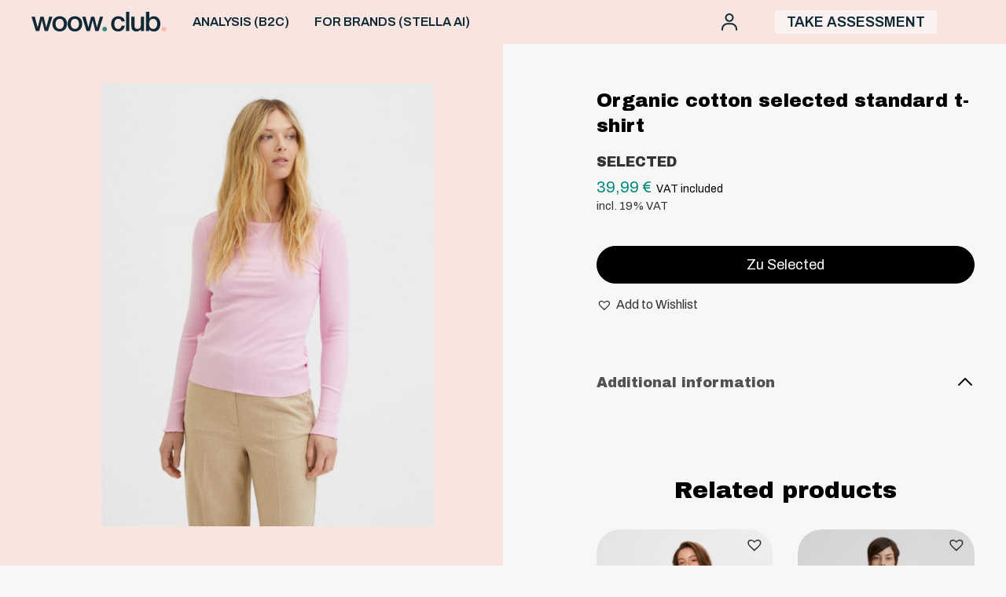

--- FILE ---
content_type: text/html; charset=UTF-8
request_url: https://woowclub.com/product/bio-baumwolle-selected-standards-t-shirt-3/
body_size: 13977
content:
<!DOCTYPE html>
<html lang="en-US">
<head>

<meta charset="UTF-8">
<meta http-equiv="X-UA-Compatible" content="IE=edge" />
<meta name="viewport" content="width=device-width, initial-scale=1">


<title>Organic cotton selected standard t-shirt | Woow Club - Online Color &amp; Style Analysis &amp; Personalized Shopping</title>
<meta name="description" content="Do your free color and style analysis and discover your best color styles cuts and store only products you will love." /> 
<meta name="author" content="Woow Club &#8211; Online Color &amp; Style Analysis &amp; Personalized Shopping">
<meta property="og:title" content="Organic cotton selected standard t-shirt | Woow Club - Online Color &amp; Style Analysis &amp; Personalized Shopping" />
<meta property="og:description" content="Do your free color and style analysis and discover your best color styles cuts and store only products you will love." />
<meta property="og:image" content="https://woowclub.b-cdn.net/wp-content/themes/woowclub/assets/img/share.png" /> 
<meta property="og:image:width" content="1200">
<meta property="og:image:height" content="630">
<meta property="og:type" content="website" />
<meta property="og:url" content="https://woowclub.com/product/bio-baumwolle-selected-standards-t-shirt-3/" />
<meta name="twitter:title" content="Organic cotton selected standard t-shirt | Woow Club - Online Color &amp; Style Analysis &amp; Personalized Shopping" />
<meta name="twitter:description" content="Do your free color and style analysis and discover your best color styles cuts and store only products you will love." />
<meta name="twitter:image" content="https://woowclub.b-cdn.net/wp-content/themes/woowclub/assets/img/share.png" /> 
<meta name="twitter:image:width" content="1200">
<meta name="twitter:image:height" content="630">
<meta name="twitter:card" content="summary_large_image">

<meta name="msapplication-TileColor" content="#F6F8F8">
<meta name="theme-color" content="#F6F8F8">

<link rel="preconnect" href="https://fonts.googleapis.com">
<link rel="preconnect" href="https://fonts.gstatic.com" crossorigin>
<link href="https://fonts.googleapis.com/css2?family=Archivo+Black&family=Archivo:ital,wght@0,300;0,400;0,600;0,700;1,500;1,600&display=swap" rel="stylesheet">

<script>function loadAsync(e,t){var a,n=!1;a=document.createElement("script"),a.type="text/javascript",a.src=e,a.onreadystatechange=function(){n||this.readyState&&"complete"!=this.readyState||(n=!0,"function"==typeof t&&t())},a.onload=a.onreadystatechange,document.getElementsByTagName("head")[0].appendChild(a)}</script>
<meta name='robots' content='max-image-preview:large' />
	<style>img:is([sizes="auto" i], [sizes^="auto," i]) { contain-intrinsic-size: 3000px 1500px }</style>
	<link rel="alternate" hreflang="en" href="https://woowclub.com/product/bio-baumwolle-selected-standards-t-shirt-3/" />
<link rel="alternate" hreflang="x-default" href="https://woowclub.com/product/bio-baumwolle-selected-standards-t-shirt-3/" />

<!-- Google Tag Manager for WordPress by gtm4wp.com -->
<script data-cfasync="false" data-pagespeed-no-defer>
	var gtm4wp_datalayer_name = "dataLayer";
	var dataLayer = dataLayer || [];
	const gtm4wp_use_sku_instead = false;
	const gtm4wp_currency = 'EUR';
	const gtm4wp_product_per_impression = 20;
	const gtm4wp_clear_ecommerce = false;
</script>
<!-- End Google Tag Manager for WordPress by gtm4wp.com --><link rel='dns-prefetch' href='//www.google.com' />
<style id='classic-theme-styles-inline-css' type='text/css'>
/*! This file is auto-generated */
.wp-block-button__link{color:#fff;background-color:#32373c;border-radius:9999px;box-shadow:none;text-decoration:none;padding:calc(.667em + 2px) calc(1.333em + 2px);font-size:1.125em}.wp-block-file__button{background:#32373c;color:#fff;text-decoration:none}
</style>
<style id='global-styles-inline-css' type='text/css'>
:root{--wp--preset--aspect-ratio--square: 1;--wp--preset--aspect-ratio--4-3: 4/3;--wp--preset--aspect-ratio--3-4: 3/4;--wp--preset--aspect-ratio--3-2: 3/2;--wp--preset--aspect-ratio--2-3: 2/3;--wp--preset--aspect-ratio--16-9: 16/9;--wp--preset--aspect-ratio--9-16: 9/16;--wp--preset--color--black: #000000;--wp--preset--color--cyan-bluish-gray: #abb8c3;--wp--preset--color--white: #ffffff;--wp--preset--color--pale-pink: #f78da7;--wp--preset--color--vivid-red: #cf2e2e;--wp--preset--color--luminous-vivid-orange: #ff6900;--wp--preset--color--luminous-vivid-amber: #fcb900;--wp--preset--color--light-green-cyan: #7bdcb5;--wp--preset--color--vivid-green-cyan: #00d084;--wp--preset--color--pale-cyan-blue: #8ed1fc;--wp--preset--color--vivid-cyan-blue: #0693e3;--wp--preset--color--vivid-purple: #9b51e0;--wp--preset--gradient--vivid-cyan-blue-to-vivid-purple: linear-gradient(135deg,rgba(6,147,227,1) 0%,rgb(155,81,224) 100%);--wp--preset--gradient--light-green-cyan-to-vivid-green-cyan: linear-gradient(135deg,rgb(122,220,180) 0%,rgb(0,208,130) 100%);--wp--preset--gradient--luminous-vivid-amber-to-luminous-vivid-orange: linear-gradient(135deg,rgba(252,185,0,1) 0%,rgba(255,105,0,1) 100%);--wp--preset--gradient--luminous-vivid-orange-to-vivid-red: linear-gradient(135deg,rgba(255,105,0,1) 0%,rgb(207,46,46) 100%);--wp--preset--gradient--very-light-gray-to-cyan-bluish-gray: linear-gradient(135deg,rgb(238,238,238) 0%,rgb(169,184,195) 100%);--wp--preset--gradient--cool-to-warm-spectrum: linear-gradient(135deg,rgb(74,234,220) 0%,rgb(151,120,209) 20%,rgb(207,42,186) 40%,rgb(238,44,130) 60%,rgb(251,105,98) 80%,rgb(254,248,76) 100%);--wp--preset--gradient--blush-light-purple: linear-gradient(135deg,rgb(255,206,236) 0%,rgb(152,150,240) 100%);--wp--preset--gradient--blush-bordeaux: linear-gradient(135deg,rgb(254,205,165) 0%,rgb(254,45,45) 50%,rgb(107,0,62) 100%);--wp--preset--gradient--luminous-dusk: linear-gradient(135deg,rgb(255,203,112) 0%,rgb(199,81,192) 50%,rgb(65,88,208) 100%);--wp--preset--gradient--pale-ocean: linear-gradient(135deg,rgb(255,245,203) 0%,rgb(182,227,212) 50%,rgb(51,167,181) 100%);--wp--preset--gradient--electric-grass: linear-gradient(135deg,rgb(202,248,128) 0%,rgb(113,206,126) 100%);--wp--preset--gradient--midnight: linear-gradient(135deg,rgb(2,3,129) 0%,rgb(40,116,252) 100%);--wp--preset--font-size--small: 13px;--wp--preset--font-size--medium: 20px;--wp--preset--font-size--large: 36px;--wp--preset--font-size--x-large: 42px;--wp--preset--spacing--20: 0.44rem;--wp--preset--spacing--30: 0.67rem;--wp--preset--spacing--40: 1rem;--wp--preset--spacing--50: 1.5rem;--wp--preset--spacing--60: 2.25rem;--wp--preset--spacing--70: 3.38rem;--wp--preset--spacing--80: 5.06rem;--wp--preset--shadow--natural: 6px 6px 9px rgba(0, 0, 0, 0.2);--wp--preset--shadow--deep: 12px 12px 50px rgba(0, 0, 0, 0.4);--wp--preset--shadow--sharp: 6px 6px 0px rgba(0, 0, 0, 0.2);--wp--preset--shadow--outlined: 6px 6px 0px -3px rgba(255, 255, 255, 1), 6px 6px rgba(0, 0, 0, 1);--wp--preset--shadow--crisp: 6px 6px 0px rgba(0, 0, 0, 1);}:where(.is-layout-flex){gap: 0.5em;}:where(.is-layout-grid){gap: 0.5em;}body .is-layout-flex{display: flex;}.is-layout-flex{flex-wrap: wrap;align-items: center;}.is-layout-flex > :is(*, div){margin: 0;}body .is-layout-grid{display: grid;}.is-layout-grid > :is(*, div){margin: 0;}:where(.wp-block-columns.is-layout-flex){gap: 2em;}:where(.wp-block-columns.is-layout-grid){gap: 2em;}:where(.wp-block-post-template.is-layout-flex){gap: 1.25em;}:where(.wp-block-post-template.is-layout-grid){gap: 1.25em;}.has-black-color{color: var(--wp--preset--color--black) !important;}.has-cyan-bluish-gray-color{color: var(--wp--preset--color--cyan-bluish-gray) !important;}.has-white-color{color: var(--wp--preset--color--white) !important;}.has-pale-pink-color{color: var(--wp--preset--color--pale-pink) !important;}.has-vivid-red-color{color: var(--wp--preset--color--vivid-red) !important;}.has-luminous-vivid-orange-color{color: var(--wp--preset--color--luminous-vivid-orange) !important;}.has-luminous-vivid-amber-color{color: var(--wp--preset--color--luminous-vivid-amber) !important;}.has-light-green-cyan-color{color: var(--wp--preset--color--light-green-cyan) !important;}.has-vivid-green-cyan-color{color: var(--wp--preset--color--vivid-green-cyan) !important;}.has-pale-cyan-blue-color{color: var(--wp--preset--color--pale-cyan-blue) !important;}.has-vivid-cyan-blue-color{color: var(--wp--preset--color--vivid-cyan-blue) !important;}.has-vivid-purple-color{color: var(--wp--preset--color--vivid-purple) !important;}.has-black-background-color{background-color: var(--wp--preset--color--black) !important;}.has-cyan-bluish-gray-background-color{background-color: var(--wp--preset--color--cyan-bluish-gray) !important;}.has-white-background-color{background-color: var(--wp--preset--color--white) !important;}.has-pale-pink-background-color{background-color: var(--wp--preset--color--pale-pink) !important;}.has-vivid-red-background-color{background-color: var(--wp--preset--color--vivid-red) !important;}.has-luminous-vivid-orange-background-color{background-color: var(--wp--preset--color--luminous-vivid-orange) !important;}.has-luminous-vivid-amber-background-color{background-color: var(--wp--preset--color--luminous-vivid-amber) !important;}.has-light-green-cyan-background-color{background-color: var(--wp--preset--color--light-green-cyan) !important;}.has-vivid-green-cyan-background-color{background-color: var(--wp--preset--color--vivid-green-cyan) !important;}.has-pale-cyan-blue-background-color{background-color: var(--wp--preset--color--pale-cyan-blue) !important;}.has-vivid-cyan-blue-background-color{background-color: var(--wp--preset--color--vivid-cyan-blue) !important;}.has-vivid-purple-background-color{background-color: var(--wp--preset--color--vivid-purple) !important;}.has-black-border-color{border-color: var(--wp--preset--color--black) !important;}.has-cyan-bluish-gray-border-color{border-color: var(--wp--preset--color--cyan-bluish-gray) !important;}.has-white-border-color{border-color: var(--wp--preset--color--white) !important;}.has-pale-pink-border-color{border-color: var(--wp--preset--color--pale-pink) !important;}.has-vivid-red-border-color{border-color: var(--wp--preset--color--vivid-red) !important;}.has-luminous-vivid-orange-border-color{border-color: var(--wp--preset--color--luminous-vivid-orange) !important;}.has-luminous-vivid-amber-border-color{border-color: var(--wp--preset--color--luminous-vivid-amber) !important;}.has-light-green-cyan-border-color{border-color: var(--wp--preset--color--light-green-cyan) !important;}.has-vivid-green-cyan-border-color{border-color: var(--wp--preset--color--vivid-green-cyan) !important;}.has-pale-cyan-blue-border-color{border-color: var(--wp--preset--color--pale-cyan-blue) !important;}.has-vivid-cyan-blue-border-color{border-color: var(--wp--preset--color--vivid-cyan-blue) !important;}.has-vivid-purple-border-color{border-color: var(--wp--preset--color--vivid-purple) !important;}.has-vivid-cyan-blue-to-vivid-purple-gradient-background{background: var(--wp--preset--gradient--vivid-cyan-blue-to-vivid-purple) !important;}.has-light-green-cyan-to-vivid-green-cyan-gradient-background{background: var(--wp--preset--gradient--light-green-cyan-to-vivid-green-cyan) !important;}.has-luminous-vivid-amber-to-luminous-vivid-orange-gradient-background{background: var(--wp--preset--gradient--luminous-vivid-amber-to-luminous-vivid-orange) !important;}.has-luminous-vivid-orange-to-vivid-red-gradient-background{background: var(--wp--preset--gradient--luminous-vivid-orange-to-vivid-red) !important;}.has-very-light-gray-to-cyan-bluish-gray-gradient-background{background: var(--wp--preset--gradient--very-light-gray-to-cyan-bluish-gray) !important;}.has-cool-to-warm-spectrum-gradient-background{background: var(--wp--preset--gradient--cool-to-warm-spectrum) !important;}.has-blush-light-purple-gradient-background{background: var(--wp--preset--gradient--blush-light-purple) !important;}.has-blush-bordeaux-gradient-background{background: var(--wp--preset--gradient--blush-bordeaux) !important;}.has-luminous-dusk-gradient-background{background: var(--wp--preset--gradient--luminous-dusk) !important;}.has-pale-ocean-gradient-background{background: var(--wp--preset--gradient--pale-ocean) !important;}.has-electric-grass-gradient-background{background: var(--wp--preset--gradient--electric-grass) !important;}.has-midnight-gradient-background{background: var(--wp--preset--gradient--midnight) !important;}.has-small-font-size{font-size: var(--wp--preset--font-size--small) !important;}.has-medium-font-size{font-size: var(--wp--preset--font-size--medium) !important;}.has-large-font-size{font-size: var(--wp--preset--font-size--large) !important;}.has-x-large-font-size{font-size: var(--wp--preset--font-size--x-large) !important;}
:where(.wp-block-post-template.is-layout-flex){gap: 1.25em;}:where(.wp-block-post-template.is-layout-grid){gap: 1.25em;}
:where(.wp-block-columns.is-layout-flex){gap: 2em;}:where(.wp-block-columns.is-layout-grid){gap: 2em;}
:root :where(.wp-block-pullquote){font-size: 1.5em;line-height: 1.6;}
</style>
<style id='woocommerce-inline-inline-css' type='text/css'>
.woocommerce form .form-row .required { visibility: visible; }
</style>
<link rel='stylesheet' id='wpo_min-header-0-css' href='https://woowclub.b-cdn.net/wp-content/cache/wpo-minify/1765361786/assets/wpo-minify-header-b0621946.min.css' type='text/css' media='all' />
<link rel='stylesheet' id='wpo_min-header-1-css' href='https://woowclub.b-cdn.net/wp-content/cache/wpo-minify/1765361786/assets/wpo-minify-header-8c5d130b.min.css' type='text/css' media='only screen and (max-width: 768px)' />
<link rel='stylesheet' id='wpo_min-header-2-css' href='https://woowclub.b-cdn.net/wp-content/cache/wpo-minify/1765361786/assets/wpo-minify-header-33de555d.min.css' type='text/css' media='all' />
<script type="text/javascript" id="wpo_min-header-0-js-extra">
/* <![CDATA[ */
var wc_add_to_cart_params = {"ajax_url":"\/wp-admin\/admin-ajax.php","wc_ajax_url":"\/?wc-ajax=%%endpoint%%","i18n_view_cart":"View cart","cart_url":"https:\/\/woowclub.com\/cart\/","is_cart":"","cart_redirect_after_add":"yes"};
var wc_single_product_params = {"i18n_required_rating_text":"Please select a rating","review_rating_required":"yes","flexslider":{"rtl":false,"animation":"slide","smoothHeight":true,"directionNav":false,"controlNav":"thumbnails","slideshow":false,"animationSpeed":500,"animationLoop":false,"allowOneSlide":false},"zoom_enabled":"","zoom_options":[],"photoswipe_enabled":"","photoswipe_options":{"shareEl":false,"closeOnScroll":false,"history":false,"hideAnimationDuration":0,"showAnimationDuration":0},"flexslider_enabled":""};
var woocommerce_params = {"ajax_url":"\/wp-admin\/admin-ajax.php","wc_ajax_url":"\/?wc-ajax=%%endpoint%%"};
var wc_cart_fragments_params = {"ajax_url":"\/wp-admin\/admin-ajax.php","wc_ajax_url":"\/?wc-ajax=%%endpoint%%","cart_hash_key":"wc_cart_hash_f2a3493e496b26140771084b83a2e5a2-en","fragment_name":"wc_fragments_f2a3493e496b26140771084b83a2e5a2","request_timeout":"5000"};
/* ]]> */
</script>
<script type="text/javascript" src="https://woowclub.b-cdn.net/wp-content/cache/wpo-minify/1765361786/assets/wpo-minify-header-fd2a67cc.min.js" id="wpo_min-header-0-js"></script>
<script type="text/javascript" src="https://www.google.com/recaptcha/api.js?render=6LcN1ScaAAAAAAXg65Z3d3q10TNhzFn5X9vAxEVT&amp;ver=6.8.3" id="recaptcha-js"></script>
<script type="text/javascript" id="wpo_min-header-2-js-extra">
/* <![CDATA[ */
var woocommerce_params = {"ajax_url":"\/wp-admin\/admin-ajax.php","wc_ajax_url":"\/?wc-ajax=%%endpoint%%"};
var wc_gzd_unit_price_observer_queue_params = {"ajax_url":"\/wp-admin\/admin-ajax.php","wc_ajax_url":"\/?wc-ajax=%%endpoint%%","refresh_unit_price_nonce":"b2d5c2929e"};
var wc_single_product_params = {"i18n_required_rating_text":"Please select a rating","review_rating_required":"yes","flexslider":{"rtl":false,"animation":"slide","smoothHeight":true,"directionNav":false,"controlNav":"thumbnails","slideshow":false,"animationSpeed":500,"animationLoop":false,"allowOneSlide":false},"zoom_enabled":"","zoom_options":[],"photoswipe_enabled":"","photoswipe_options":{"shareEl":false,"closeOnScroll":false,"history":false,"hideAnimationDuration":0,"showAnimationDuration":0},"flexslider_enabled":""};
var wc_gzd_unit_price_observer_queue_params = {"ajax_url":"\/wp-admin\/admin-ajax.php","wc_ajax_url":"\/?wc-ajax=%%endpoint%%","refresh_unit_price_nonce":"b2d5c2929e"};
var wc_gzd_unit_price_observer_params = {"wrapper":".product","price_selector":{"p.price":{"is_total_price":false,"is_primary_selector":true,"quantity_selector":""}},"replace_price":"1","product_id":"45776","price_decimal_sep":",","price_thousand_sep":".","qty_selector":"input.quantity, input.qty","refresh_on_load":""};
/* ]]> */
</script>
<script type="text/javascript" src="https://woowclub.b-cdn.net/wp-content/cache/wpo-minify/1765361786/assets/wpo-minify-header-d8034511.min.js" id="wpo_min-header-2-js"></script>
<link rel="canonical" href="https://woowclub.com/product/bio-baumwolle-selected-standards-t-shirt-3/" />
<meta name="generator" content="WPML ver:4.6.10 stt:1,3;" />

<!-- Google Tag Manager for WordPress by gtm4wp.com -->
<!-- GTM Container placement set to automatic -->
<script data-cfasync="false" data-pagespeed-no-defer>
	var dataLayer_content = {"pagePostType":"product","pagePostType2":"single-product","pagePostAuthor":"Rema Roy","productRatingCounts":[],"productAverageRating":0,"productReviewCount":0,"productType":"external","productIsVariable":0};
	dataLayer.push( dataLayer_content );
</script>
<script data-cfasync="false">
(function(w,d,s,l,i){w[l]=w[l]||[];w[l].push({'gtm.start':
new Date().getTime(),event:'gtm.js'});var f=d.getElementsByTagName(s)[0],
j=d.createElement(s),dl=l!='dataLayer'?'&l='+l:'';j.async=true;j.src=
'//www.googletagmanager.com/gtm.js?id='+i+dl;f.parentNode.insertBefore(j,f);
})(window,document,'script','dataLayer','GTM-5JDTZXP');
</script>
<!-- End Google Tag Manager for WordPress by gtm4wp.com -->
		<script>
		(function(h,o,t,j,a,r){
			h.hj=h.hj||function(){(h.hj.q=h.hj.q||[]).push(arguments)};
			h._hjSettings={hjid:2627260,hjsv:5};
			a=o.getElementsByTagName('head')[0];
			r=o.createElement('script');r.async=1;
			r.src=t+h._hjSettings.hjid+j+h._hjSettings.hjsv;
			a.appendChild(r);
		})(window,document,'//static.hotjar.com/c/hotjar-','.js?sv=');
		</script>
			<noscript><style>.woocommerce-product-gallery{ opacity: 1 !important; }</style></noscript>
	<meta name="generator" content="Elementor 3.21.5; features: e_optimized_assets_loading, e_optimized_css_loading, additional_custom_breakpoints; settings: css_print_method-external, google_font-enabled, font_display-auto">
<link rel="icon" href="https://woowclub.b-cdn.net/wp-content/uploads/2021/07/cropped-cropped-Frame-775-32x32.png" sizes="32x32" />
<link rel="icon" href="https://woowclub.b-cdn.net/wp-content/uploads/2021/07/cropped-cropped-Frame-775-192x192.png" sizes="192x192" />
<link rel="apple-touch-icon" href="https://woowclub.b-cdn.net/wp-content/uploads/2021/07/cropped-cropped-Frame-775-180x180.png" />
<meta name="msapplication-TileImage" content="https://woowclub.b-cdn.net/wp-content/uploads/2021/07/cropped-cropped-Frame-775-270x270.png" />
<script>
!function(){var analytics=window.analytics=window.analytics||[];if(!analytics.initialize)if(analytics.invoked)window.console&&console.error&&console.error("Segment snippet included twice.");else{analytics.invoked=!0;analytics.methods=["trackSubmit","trackClick","trackLink","trackForm","pageview","identify","reset","group","track","ready","alias","debug","page","once","off","on","addSourceMiddleware","addIntegrationMiddleware","setAnonymousId","addDestinationMiddleware"];analytics.factory=function(e){return function(){var t=Array.prototype.slice.call(arguments);t.unshift(e);analytics.push(t);return analytics}};for(var e=0;e<analytics.methods.length;e++){var key=analytics.methods[e];analytics[key]=analytics.factory(key)}analytics.load=function(key,e){var t=document.createElement("script");t.type="text/javascript";t.async=!0;t.src="https://cdn.segment.com/analytics.js/v1/" + key + "/analytics.min.js";var n=document.getElementsByTagName("script")[0];n.parentNode.insertBefore(t,n);analytics._loadOptions=e};analytics._writeKey="AhAmAkznGXYw3GbNl1iR5nBnllm03HfK";;analytics.SNIPPET_VERSION="4.15.3";
analytics.load("AhAmAkznGXYw3GbNl1iR5nBnllm03HfK");
    analytics.page({
        userId: '0',
        user_name: ' ',
        user_email: '',
    });
    analytics.identify('0', {
        name: ' ',
        email: '',
    });
}}();
</script>
<style>
    @media screen and (min-width:768px) {
        header{
            min-height:56px
        }
    }
    @media screen and (max-width:767px) {
        .burger{
            order:-1;
        }
    }
   
</style>
</head>

<body class="wp-singular product-template-default single single-product postid-45776 wp-theme-woowclub theme-woowclub woocommerce woocommerce-page woocommerce-no-js tinvwl-theme-style font-nunito text-gray-1 bg-gray-4 elementor-default elementor-kit-61920">

    <header class="flex items-center bg-red-2 bg-opacity-90 md:bg-opacity-100 py-2.5 fixed top-0 left-0 w-full block z-50 transform transition-all duration-300">
        <div class="w-full max-w-screen-xl px-4 md:px-10 mx-auto flex flex-col items-center justify-between">
            <div class="grid grid-cols-12 md:grid-cols-6 md:gap-8 w-full">
                <div class="col-span-6 md:col-span-1">
                    <a href="https://woowclub.com"><img src="https://woowclub.b-cdn.net/wp-content/themes/woowclub/assets/img/logo-header.svg" class="logo md:mx-0 mx-auto"></a>
                </div>
                <div class="burger col-span-3 md:col-span-3 flex items-center">
                    <a href="#" class="trigger-menu md:hidden">
                        <svg width="20" height="18" viewBox="0 0 20 18" fill="none" xmlns="http://www.w3.org/2000/svg"> <path d="M0.714286 3.21429H19.2857C19.6802 3.21429 20 2.89451 20 2.5V0.714286C20 0.319777 19.6802 0 19.2857 0H0.714286C0.319777 0 0 0.319777 0 0.714286V2.5C0 2.89451 0.319777 3.21429 0.714286 3.21429ZM0.714286 10.3571H19.2857C19.6802 10.3571 20 10.0374 20 9.64286V7.85714C20 7.46263 19.6802 7.14286 19.2857 7.14286H0.714286C0.319777 7.14286 0 7.46263 0 7.85714V9.64286C0 10.0374 0.319777 10.3571 0.714286 10.3571ZM0.714286 17.5H19.2857C19.6802 17.5 20 17.1802 20 16.7857V15C20 14.6055 19.6802 14.2857 19.2857 14.2857H0.714286C0.319777 14.2857 0 14.6055 0 15V16.7857C0 17.1802 0.319777 17.5 0.714286 17.5Z" fill="#0F2936"/> </svg>
                    </a>
                    <nav class="hidden md:flex items-center">
                        <div class="menu-header-container"><ul id="menu-header" class="menu"><li id="menu-item-804" class="menu-item menu-item-type-post_type menu-item-object-page menu-item-804"><a href="https://woowclub.com/your-colors/">ANALYSIS (B2C)</a></li>
<li id="menu-item-71131" class="menu-item menu-item-type-custom menu-item-object-custom menu-item-71131"><a href="https://askstella.ai">FOR BRANDS (STELLA AI)</a></li>
</ul></div>                    </nav>
                </div>
                <div class="col-span-3 md:col-span-2 flex justify-between md:justify-end items-center">
                    <ul class="flex w-full md:w-auto items-center justify-end text-green-3 text-lg leading-6 uppercase font-semibold">
                                                                         <li class="ml-0 xl:ml-6">
                            <a href="https://woowclub.com/login/">
                            <img src="https://woowclub.b-cdn.net/wp-content/themes/woowclub/assets/img/account-header.svg"></a>
                        </li>
                        
                                                    <li class="ml-6 xl:ml-12 items-center flex md:block hidden">
                                <a href="https://woowclub.com/style-quiz/" style="background: #ffffff85;padding: 5px 15px;">
                                    Take assessment                                </a>
                            </li>
                                               
                        <li class="ml-6 xl:ml-12 items-center hidden md:flex">
                                                    </li>
                    </ul>
                </div>
            </div>
        </div> 
    </header> 

    <div class="menu-mobile md:hidden transform flex flex-col -translate-x-full fixed top-0 left-0 w-3/4 max-w-xs h-full bg-red-2 z-50 p-4 transition-transform duration-300">
        <a href="https://woowclub.com"><img src="https://woowclub.b-cdn.net/wp-content/themes/woowclub/assets/img/logo-header.svg" class="logo"></a>
        <nav class="flex items-center mt-8 text-lg">
            <div class="menu-header-container"><ul id="menu-header-1" class="menu"><li class="menu-item menu-item-type-post_type menu-item-object-page menu-item-804"><a href="https://woowclub.com/your-colors/">ANALYSIS (B2C)</a></li>
<li class="menu-item menu-item-type-custom menu-item-object-custom menu-item-71131"><a href="https://askstella.ai">FOR BRANDS (STELLA AI)</a></li>
</ul></div>        </nav>   
        <div class="md:ml-12 items-center text-lg flex uppercase">
            <a href="https://woowclub.com/wishlist/"
   name="wishlist" aria-label="Wishlist -"
   class="wishlist_products_counter top_wishlist-heart top_wishlist- wishlist-counter-with-products">
	<span class="wishlist_products_counter_text">Wishlist -</span>
			<span class="wishlist_products_counter_number"></span>
	</a>
        </div>
                        <ul class="text-sm text-black leading-8 pt-4 mt-auto">
                                            <li><a href="https://www.facebook.com/Woow-Club-111555894012000" class="flex items-center duration-300 transition" target="_blank"><svg width="14" height="14" viewBox="0 0 14 14" fill="none" xmlns="http://www.w3.org/2000/svg"> <path class="fill-current" d="M9.82569 7.875L10.2045 5.34133H7.83618V3.69715C7.83618 3.00398 8.16701 2.32832 9.22769 2.32832H10.3043V0.171172C10.3043 0.171172 9.32731 0 8.39316 0C6.44281 0 5.16797 1.21352 5.16797 3.41031V5.34133H3V7.875H5.16797V14H7.83618V7.875H9.82569Z" fill="#777777"/> </svg> <span class="ml-2 -mb-0.5">Facebook</span></a></li>
                        <li><a href="https://www.instagram.com/woow_club_official/" class="flex items-center duration-300 transition" target="_blank"><svg width="14" height="14" viewBox="0 0 14 14" fill="none" xmlns="http://www.w3.org/2000/svg"> <path class="fill-current" d="M7.00547 3.41172C5.01797 3.41172 3.41484 5.01484 3.41484 7.00234C3.41484 8.98984 5.01797 10.593 7.00547 10.593C8.99297 10.593 10.5961 8.98984 10.5961 7.00234C10.5961 5.01484 8.99297 3.41172 7.00547 3.41172ZM7.00547 9.33672C5.72109 9.33672 4.67109 8.28984 4.67109 7.00234C4.67109 5.71484 5.71797 4.66797 7.00547 4.66797C8.29297 4.66797 9.33984 5.71484 9.33984 7.00234C9.33984 8.28984 8.28984 9.33672 7.00547 9.33672V9.33672ZM11.5805 3.26484C11.5805 3.73047 11.2055 4.10234 10.743 4.10234C10.2773 4.10234 9.90547 3.72734 9.90547 3.26484C9.90547 2.80234 10.2805 2.42734 10.743 2.42734C11.2055 2.42734 11.5805 2.80234 11.5805 3.26484ZM13.9586 4.11484C13.9055 2.99297 13.6492 1.99922 12.8273 1.18047C12.0086 0.361719 11.0148 0.105469 9.89297 0.0492187C8.73672 -0.0164062 5.27109 -0.0164062 4.11484 0.0492187C2.99609 0.102344 2.00234 0.358594 1.18047 1.17734C0.358594 1.99609 0.105469 2.98984 0.0492187 4.11172C-0.0164062 5.26797 -0.0164062 8.73359 0.0492187 9.88984C0.102344 11.0117 0.358594 12.0055 1.18047 12.8242C2.00234 13.643 2.99297 13.8992 4.11484 13.9555C5.27109 14.0211 8.73672 14.0211 9.89297 13.9555C11.0148 13.9023 12.0086 13.6461 12.8273 12.8242C13.6461 12.0055 13.9023 11.0117 13.9586 9.88984C14.0242 8.73359 14.0242 5.27109 13.9586 4.11484V4.11484ZM12.4648 11.1305C12.2211 11.743 11.7492 12.2148 11.1336 12.4617C10.2117 12.8273 8.02422 12.743 7.00547 12.743C5.98672 12.743 3.79609 12.8242 2.87734 12.4617C2.26484 12.218 1.79297 11.7461 1.54609 11.1305C1.18047 10.2086 1.26484 8.02109 1.26484 7.00234C1.26484 5.98359 1.18359 3.79297 1.54609 2.87422C1.78984 2.26172 2.26172 1.78984 2.87734 1.54297C3.79922 1.17734 5.98672 1.26172 7.00547 1.26172C8.02422 1.26172 10.2148 1.18047 11.1336 1.54297C11.7461 1.78672 12.218 2.25859 12.4648 2.87422C12.8305 3.79609 12.7461 5.98359 12.7461 7.00234C12.7461 8.02109 12.8305 10.2117 12.4648 11.1305Z" fill="#777777"/> </svg> <span class="ml-2 -mb-0.5">Instagram</span></a></li>
                        <li><a href="https://www.pinterest.de/woowclub_official/_created/" class="flex items-center duration-300 transition" target="_blank"><svg width="14" height="14" viewBox="0 0 14 14" fill="none" xmlns="http://www.w3.org/2000/svg"> <path class="fill-current" d="M13.5625 7C13.5625 10.7461 10.5273 13.7812 6.78125 13.7812C6.08125 13.7812 5.40859 13.6746 4.77422 13.4777C5.05039 13.0266 5.46328 12.2883 5.61641 11.7004C5.69844 11.3832 6.0375 10.0871 6.0375 10.0871C6.25898 10.5082 6.9043 10.8664 7.59063 10.8664C9.63594 10.8664 11.1098 8.98516 11.1098 6.64727C11.1098 4.40781 9.28047 2.73164 6.92891 2.73164C4.00312 2.73164 2.44727 4.69492 2.44727 6.83594C2.44727 7.83125 2.97773 9.06992 3.82266 9.46367C3.95117 9.52383 4.01953 9.49648 4.04961 9.37344C4.07148 9.28047 4.18633 8.81836 4.23828 8.60508C4.25469 8.53672 4.24648 8.47656 4.1918 8.41094C3.91563 8.06914 3.69141 7.4457 3.69141 6.86328C3.69141 5.36758 4.82344 3.92109 6.75391 3.92109C8.41914 3.92109 9.58672 5.05586 9.58672 6.68008C9.58672 8.51484 8.65977 9.78633 7.45391 9.78633C6.78945 9.78633 6.28906 9.23672 6.45039 8.56133C6.6418 7.75469 7.01094 6.88516 7.01094 6.30273C7.01094 5.7832 6.73203 5.34844 6.15234 5.34844C5.47148 5.34844 4.92461 6.05117 4.92461 6.99453C4.92461 7.59609 5.12695 8.00078 5.12695 8.00078C5.12695 8.00078 4.45703 10.8391 4.33398 11.3695C4.19727 11.9547 4.25195 12.7805 4.30938 13.3164C1.78828 12.3293 0 9.87383 0 7C0 3.25391 3.03516 0.21875 6.78125 0.21875C10.5273 0.21875 13.5625 3.25391 13.5625 7Z" fill="#777777"/> </svg> <span class="ml-2 -mb-0.5">Pinterest</span></a></li>
                                    </ul>   
                <div class="absolute bottom-5 right-4">
                    </div>
    </div>
    <div class="trigger-menu backdrop transition-all duration-300 w-full h-full z-40 bg-opacity-20 bg-black left-0 top-0 fixed opacity-0 pointer-events-none invisible"></div>
	<div id="primary" class="content-area"><main id="main" class="site-main" role="main">
					
			<div class="woocommerce-notices-wrapper"></div>
<div class="max-w-screen-xl mx-auto pt-14 md:px-10">
	<div id="product-45776" class="grid grid-cols-12 md:gap-8 product type-product post-45776 status-publish first instock product_cat-fashion-shirts-tops has-post-thumbnail taxable shipping-taxable product-type-external">

		<div class="col-span-12 md:col-span-6 relative">

			<div class="bg-red-2 w-screen h-full absolute top-0 md:right-0 md:-right-4"></div>
			<div class="relative grid grid-cols-6 gap-8 sticky top-14">

				<div class="col-span-6 flex flex-col single-product-left md:-mr-4">
					<div class="woocommerce-product-gallery woocommerce-product-gallery--with-images woocommerce-product-gallery--columns-4 images" data-columns="4" style="opacity: 0; transition: opacity .25s ease-in-out;">
	<figure class="woocommerce-product-gallery__wrapper">
		<div data-thumb="https://woowclub.b-cdn.net/wp-content/uploads/2022/03/16079210_LilacSachet_003-600x800.jpg" data-thumb-alt="" class="woocommerce-product-gallery__image"><a href="https://woowclub.b-cdn.net/wp-content/uploads/2022/03/16079210_LilacSachet_003.jpg"><img width="600" height="800" src="https://woowclub.b-cdn.net/wp-content/uploads/2022/03/16079210_LilacSachet_003-600x800.jpg" class="wp-post-image" alt="" title="16079210_LilacSachet_003" data-caption="" data-src="https://woowclub.b-cdn.net/wp-content/uploads/2022/03/16079210_LilacSachet_003.jpg" data-large_image="https://woowclub.b-cdn.net/wp-content/uploads/2022/03/16079210_LilacSachet_003.jpg" data-large_image_width="900" data-large_image_height="1200" decoding="async" srcset="https://woowclub.b-cdn.net/wp-content/uploads/2022/03/16079210_LilacSachet_003-600x800.jpg 600w, https://woowclub.b-cdn.net/wp-content/uploads/2022/03/16079210_LilacSachet_003-768x1024.jpg 768w, https://woowclub.b-cdn.net/wp-content/uploads/2022/03/16079210_LilacSachet_003-750x1000.jpg 750w, https://woowclub.b-cdn.net/wp-content/uploads/2022/03/16079210_LilacSachet_003.jpg 900w" sizes="(max-width: 600px) 100vw, 600px" /></a></div>	</figure>
</div>
				</div>
			</div>
		</div>

		<div class="col-span-12 md:col-span-6 md:col-start-7 lg:col-span-5 lg:col-start-8 px-4 md:px-10 lg:px-0">
			<div class="summary entry-summary">

				<div class="mb-16">
					<h1>Organic cotton selected standard t-shirt</h1>
												<div class="brand text-lg font-marcellus mb-1">
							SELECTED						</div>
											
<div class="flex flex-col">
	<p class="price text-sm text-black mb-auto"><span class="text-xl text-green-1 mr-1.5"><span class="woocommerce-Price-amount amount"><bdi>39,99&nbsp;<span class="woocommerce-Price-currencySymbol">&euro;</span></bdi></span></span>VAT included </p>
</div>


<div class="legal-price-info">
	<p class="wc-gzd-additional-info">
					<span class="wc-gzd-additional-info tax-info">incl. 19% VAT</span>
					</p>
</div>




<form class="cart" action="https://www.awin1.com/cread.php?awinmid=18800&#038;awinaffid=817771&#038;ued=https%3A%2F%2Fwww.selected.com%2Fde-de%2Ffemme%2Ft-shirts-und-tops%2Fbio-baumwolle-selected-standards-t-shirt-16079210_LilacSachet.html" method="get">
	
	<a type="submit" href="https://www.awin1.com/cread.php?awinmid=18800&#038;awinaffid=817771&#038;ued=https%3A%2F%2Fwww.selected.com%2Fde-de%2Ffemme%2Ft-shirts-und-tops%2Fbio-baumwolle-selected-standards-t-shirt-16079210_LilacSachet.html" class="single_add_to_cart_button button alt" target="_blank">Zu Selected</a>

	<input type="hidden" name="awinmid" value="18800" /><input type="hidden" name="awinaffid" value="817771" /><input type="hidden" name="ued" value="https://www.selected.com/de-de/femme/t-shirts-und-tops/bio-baumwolle-selected-standards-t-shirt-16079210_LilacSachet.html" />
	<input type="hidden" name="gtm4wp_product_data" value="{&quot;internal_id&quot;:45776,&quot;item_id&quot;:45776,&quot;item_name&quot;:&quot;Organic cotton selected standard t-shirt&quot;,&quot;sku&quot;:45776,&quot;price&quot;:39.99,&quot;stocklevel&quot;:null,&quot;stockstatus&quot;:&quot;instock&quot;,&quot;google_business_vertical&quot;:&quot;retail&quot;,&quot;item_category&quot;:&quot;Fashion &gt; Shirts &amp; Tops&quot;,&quot;id&quot;:45776,&quot;item_brand&quot;:&quot;SELECTED&quot;}" />
<div class="tinv-wraper woocommerce tinv-wishlist tinvwl-after-add-to-cart tinvwl-woocommerce_after_add_to_cart_button"
	 data-tinvwl_product_id="45776">
	<div class="tinv-wishlist-clear"></div><a role="button" tabindex="0" name="add-to-wishlist" aria-label="Add to Wishlist" class="tinvwl_add_to_wishlist_button tinvwl-icon-heart  tinvwl-position-after" data-tinv-wl-list="[]" data-tinv-wl-product="45776" data-tinv-wl-productvariation="0" data-tinv-wl-productvariations="[]" data-tinv-wl-producttype="external" data-tinv-wl-action="add"><span class="tinvwl_add_to_wishlist-text">Add to Wishlist</span></a><div class="tinv-wishlist-clear"></div>		<div
		class="tinvwl-tooltip">Add to Wishlist</div>
</div>
</form>

					<p></p>
				</div>
				
	<div class="woocommerce-tabs wc-tabs-wrapper">
		<ul class="tabs wc-tabs" role="tablist">
							<li class="additional_information_tab" id="tab-title-additional_information" role="tab" aria-controls="tab-additional_information">
					<a href="#tab-additional_information" class="tab-trigger">
						Additional information					</a>
					<div class="woocommerce-Tabs-panel woocommerce-Tabs-panel--additional_information panel entry-content wc-tab hidden" id="tab-additional_information" role="tabpanel" aria-labelledby="tab-title-additional_information">
						
	<h2>Additional information</h2>

<table class="woocommerce-product-attributes shop_attributes">
			<tr class="woocommerce-product-attributes-item woocommerce-product-attributes-item--attribute_pa_color">
			<th class="woocommerce-product-attributes-item__label">Color</th>
			<td class="woocommerce-product-attributes-item__value"><p><a href="https://woowclub.com/color/pink-2/" rel="tag">Pink</a></p>
</td>
		</tr>
	</table>
					</div>
				</li>
					</ul>

			</div>


	<section class="related products">

					<h2>Related products</h2>
				
		<ul class="products columns-4">

			<li class="product type-product post-45800 status-publish first instock product_cat-fashion-dresses-skirts has-post-thumbnail taxable shipping-taxable product-type-external">
	<a target="_blank" href="https://www.awin1.com/cread.php?awinmid=18800&awinaffid=817771&ued=https%3A%2F%2Fwww.selected.com%2Fde-de%2Fprint---kleid-mit-langen-armeln-5714510090097.html" class="woocommerce-LoopProduct-link woocommerce-loop-product__link"><div class="overflow-hidden relative mb-4 scale-img"><img width="276" height="366" src="https://woowclub.b-cdn.net/wp-content/uploads/2022/03/16059977_Black_772195_003-276x366.jpg" class="attachment-shop_catalog size-shop_catalog wp-post-image" alt="" decoding="async" /></div><h3>Print &#8211; dress with long sleeves</h3>    <div class="brand">SELECTED</div>
  
	<span class="price"><span class="woocommerce-Price-amount amount"><bdi>79,99&nbsp;<span class="woocommerce-Price-currencySymbol">&euro;</span></bdi></span></span>



</a>
	<p class="wc-gzd-additional-info wc-gzd-additional-info-loop tax-info">incl. 19% VAT</p>



<span class="gtm4wp_productdata" style="display:none; visibility:hidden;" data-gtm4wp_product_data="{&quot;internal_id&quot;:45800,&quot;item_id&quot;:45800,&quot;item_name&quot;:&quot;Print - dress with long sleeves&quot;,&quot;sku&quot;:45800,&quot;price&quot;:79.99,&quot;stocklevel&quot;:null,&quot;stockstatus&quot;:&quot;instock&quot;,&quot;google_business_vertical&quot;:&quot;retail&quot;,&quot;item_category&quot;:&quot;Fashion &gt; Dresses &amp; Skirts&quot;,&quot;id&quot;:45800,&quot;item_brand&quot;:&quot;SELECTED&quot;,&quot;productlink&quot;:&quot;https:\/\/woowclub.com\/product\/print-kleid-mit-langen-aermeln-3\/&quot;,&quot;item_list_name&quot;:&quot;Related Products&quot;,&quot;index&quot;:1,&quot;product_type&quot;:&quot;external&quot;}"></span><div class="hidden sortAnalysis">0</div><div class="hidden sortPrice">79.99</div><div class="hidden filterCategory">all, cat-fashion-dresses-skirts, </div><div class="tinv-wraper woocommerce tinv-wishlist tinvwl-after-add-to-cart tinvwl-loop-button-wrapper tinvwl-woocommerce_after_shop_loop_item"
	 data-tinvwl_product_id="45799">
	<div class="tinv-wishlist-clear"></div><a role="button" tabindex="0" name="add-to-wishlist" aria-label="Add to Wishlist" class="tinvwl_add_to_wishlist_button tinvwl-icon-heart  tinvwl-position-after tinvwl-loop" data-tinv-wl-list="[]" data-tinv-wl-product="45800" data-tinv-wl-productvariation="0" data-tinv-wl-productvariations="[]" data-tinv-wl-producttype="external" data-tinv-wl-action="add"><span class="tinvwl_add_to_wishlist-text">Add to Wishlist</span></a><div class="tinv-wishlist-clear"></div>		<div
		class="tinvwl-tooltip">Add to Wishlist</div>
</div>
</li>

			<li class="product type-product post-45770 status-publish instock product_cat-fashion-dresses-skirts has-post-thumbnail sale taxable shipping-taxable product-type-external">
	<a target="_blank" href="https://www.awin1.com/cread.php?awinmid=18800&awinaffid=817771&ued=https%3A%2F%2Fwww.selected.com%2Fde-de%2Ffemme%2Fkleider%2Fpetite-print--wickelkleid-16085411_LilacSachet_946262.html" class="woocommerce-LoopProduct-link woocommerce-loop-product__link">
	
	<div class="overflow-hidden relative mb-4 scale-img"><img width="276" height="366" src="https://woowclub.b-cdn.net/wp-content/uploads/2022/03/16085411_LilacSachet_946262_003-276x366.jpg" class="attachment-shop_catalog size-shop_catalog wp-post-image" alt="" decoding="async" /></div><h3>Petite print wrap dress</h3>    <div class="brand">SELECTED</div>
  
	<span class="price"><del aria-hidden="true"><span class="woocommerce-Price-amount amount"><bdi>69,99&nbsp;<span class="woocommerce-Price-currencySymbol">&euro;</span></bdi></span></del> <span class="screen-reader-text">Original price was: 69,99&nbsp;&euro;.</span><ins aria-hidden="true"><span class="woocommerce-Price-amount amount"><bdi>48,95&nbsp;<span class="woocommerce-Price-currencySymbol">&euro;</span></bdi></span></ins><span class="screen-reader-text">Current price is: 48,95&nbsp;&euro;.</span></span>



</a>
	<p class="wc-gzd-additional-info wc-gzd-additional-info-loop tax-info">incl. 19% VAT</p>



<span class="gtm4wp_productdata" style="display:none; visibility:hidden;" data-gtm4wp_product_data="{&quot;internal_id&quot;:45770,&quot;item_id&quot;:45770,&quot;item_name&quot;:&quot;Petite print wrap dress&quot;,&quot;sku&quot;:45770,&quot;price&quot;:48.95,&quot;stocklevel&quot;:null,&quot;stockstatus&quot;:&quot;instock&quot;,&quot;google_business_vertical&quot;:&quot;retail&quot;,&quot;item_category&quot;:&quot;Fashion &gt; Dresses &amp; Skirts&quot;,&quot;id&quot;:45770,&quot;item_brand&quot;:&quot;SELECTED&quot;,&quot;productlink&quot;:&quot;https:\/\/woowclub.com\/product\/petite-print-wickelkleid\/&quot;,&quot;item_list_name&quot;:&quot;Related Products&quot;,&quot;index&quot;:2,&quot;product_type&quot;:&quot;external&quot;}"></span><div class="hidden sortAnalysis">0</div><div class="hidden sortPrice">48.95</div><div class="hidden filterCategory">all, cat-fashion-dresses-skirts, </div><div class="tinv-wraper woocommerce tinv-wishlist tinvwl-after-add-to-cart tinvwl-loop-button-wrapper tinvwl-woocommerce_after_shop_loop_item"
	 data-tinvwl_product_id="45769">
	<div class="tinv-wishlist-clear"></div><a role="button" tabindex="0" name="add-to-wishlist" aria-label="Add to Wishlist" class="tinvwl_add_to_wishlist_button tinvwl-icon-heart  tinvwl-position-after tinvwl-loop" data-tinv-wl-list="[]" data-tinv-wl-product="45770" data-tinv-wl-productvariation="0" data-tinv-wl-productvariations="[]" data-tinv-wl-producttype="external" data-tinv-wl-action="add"><span class="tinvwl_add_to_wishlist-text">Add to Wishlist</span></a><div class="tinv-wishlist-clear"></div>		<div
		class="tinvwl-tooltip">Add to Wishlist</div>
</div>
</li>

			<li class="product type-product post-45706 status-publish instock product_cat-fashion-shirts-tops has-post-thumbnail sale taxable shipping-taxable product-type-external">
	<a target="_blank" href="https://www.awin1.com/cread.php?awinmid=18800&awinaffid=817771&ued=https%3A%2F%2Fwww.selected.com%2Fde-de%2Ffemme%2Fhemden-und-blusen%2Flongline-hemd-16083854_BrightWhite_916977.html" class="woocommerce-LoopProduct-link woocommerce-loop-product__link">
	
	<div class="overflow-hidden relative mb-4 scale-img"><img width="276" height="366" src="https://woowclub.b-cdn.net/wp-content/uploads/2022/03/16083854_BrightWhite_916977_003-276x366.jpg" class="attachment-shop_catalog size-shop_catalog wp-post-image" alt="" decoding="async" /></div><h3>Longline shirt</h3>    <div class="brand">SELECTED</div>
  
	<span class="price"><del aria-hidden="true"><span class="woocommerce-Price-amount amount"><bdi>89,99&nbsp;<span class="woocommerce-Price-currencySymbol">&euro;</span></bdi></span></del> <span class="screen-reader-text">Original price was: 89,99&nbsp;&euro;.</span><ins aria-hidden="true"><span class="woocommerce-Price-amount amount"><bdi>62,95&nbsp;<span class="woocommerce-Price-currencySymbol">&euro;</span></bdi></span></ins><span class="screen-reader-text">Current price is: 62,95&nbsp;&euro;.</span></span>



</a>
	<p class="wc-gzd-additional-info wc-gzd-additional-info-loop tax-info">incl. 19% VAT</p>



<span class="gtm4wp_productdata" style="display:none; visibility:hidden;" data-gtm4wp_product_data="{&quot;internal_id&quot;:45706,&quot;item_id&quot;:45706,&quot;item_name&quot;:&quot;Longline shirt&quot;,&quot;sku&quot;:45706,&quot;price&quot;:62.95,&quot;stocklevel&quot;:null,&quot;stockstatus&quot;:&quot;instock&quot;,&quot;google_business_vertical&quot;:&quot;retail&quot;,&quot;item_category&quot;:&quot;Fashion &gt; Shirts &amp; Tops&quot;,&quot;id&quot;:45706,&quot;item_brand&quot;:&quot;SELECTED&quot;,&quot;productlink&quot;:&quot;https:\/\/woowclub.com\/product\/longline-hemd\/&quot;,&quot;item_list_name&quot;:&quot;Related Products&quot;,&quot;index&quot;:3,&quot;product_type&quot;:&quot;external&quot;}"></span><div class="hidden sortAnalysis">0</div><div class="hidden sortPrice">62.95</div><div class="hidden filterCategory">all, cat-fashion-shirts-tops, </div><div class="tinv-wraper woocommerce tinv-wishlist tinvwl-after-add-to-cart tinvwl-loop-button-wrapper tinvwl-woocommerce_after_shop_loop_item"
	 data-tinvwl_product_id="45705">
	<div class="tinv-wishlist-clear"></div><a role="button" tabindex="0" name="add-to-wishlist" aria-label="Add to Wishlist" class="tinvwl_add_to_wishlist_button tinvwl-icon-heart  tinvwl-position-after tinvwl-loop" data-tinv-wl-list="[]" data-tinv-wl-product="45706" data-tinv-wl-productvariation="0" data-tinv-wl-productvariations="[]" data-tinv-wl-producttype="external" data-tinv-wl-action="add"><span class="tinvwl_add_to_wishlist-text">Add to Wishlist</span></a><div class="tinv-wishlist-clear"></div>		<div
		class="tinvwl-tooltip">Add to Wishlist</div>
</div>
</li>

			<li class="product type-product post-45740 status-publish last instock product_cat-fashion-shirts-tops has-post-thumbnail taxable shipping-taxable product-type-external">
	<a target="_blank" href="https://www.awin1.com/cread.php?awinmid=18800&awinaffid=817771&ued=https%3A%2F%2Fwww.selected.com%2Fde-de%2Ffemme%2Ft-shirts-und-tops%2Fgeripptes-t-shirt-16083188_VioletTulip.html" class="woocommerce-LoopProduct-link woocommerce-loop-product__link"><div class="overflow-hidden relative mb-4 scale-img"><img width="276" height="366" src="https://woowclub.b-cdn.net/wp-content/uploads/2022/03/16083188_VioletTulip_003-276x366.jpg" class="attachment-shop_catalog size-shop_catalog wp-post-image" alt="" decoding="async" /></div><h3>Ribbed T-shirt</h3>    <div class="brand">SELECTED</div>
  
	<span class="price"><span class="woocommerce-Price-amount amount"><bdi>34,99&nbsp;<span class="woocommerce-Price-currencySymbol">&euro;</span></bdi></span></span>



</a>
	<p class="wc-gzd-additional-info wc-gzd-additional-info-loop tax-info">incl. 19% VAT</p>



<span class="gtm4wp_productdata" style="display:none; visibility:hidden;" data-gtm4wp_product_data="{&quot;internal_id&quot;:45740,&quot;item_id&quot;:45740,&quot;item_name&quot;:&quot;Ribbed T-shirt&quot;,&quot;sku&quot;:45740,&quot;price&quot;:34.99,&quot;stocklevel&quot;:null,&quot;stockstatus&quot;:&quot;instock&quot;,&quot;google_business_vertical&quot;:&quot;retail&quot;,&quot;item_category&quot;:&quot;Fashion &gt; Shirts &amp; Tops&quot;,&quot;id&quot;:45740,&quot;item_brand&quot;:&quot;SELECTED&quot;,&quot;productlink&quot;:&quot;https:\/\/woowclub.com\/product\/geripptes-t-shirt\/&quot;,&quot;item_list_name&quot;:&quot;Related Products&quot;,&quot;index&quot;:4,&quot;product_type&quot;:&quot;external&quot;}"></span><div class="hidden sortAnalysis">0</div><div class="hidden sortPrice">34.99</div><div class="hidden filterCategory">all, cat-fashion-shirts-tops, </div><div class="tinv-wraper woocommerce tinv-wishlist tinvwl-after-add-to-cart tinvwl-loop-button-wrapper tinvwl-woocommerce_after_shop_loop_item"
	 data-tinvwl_product_id="45740">
	<div class="tinv-wishlist-clear"></div><a role="button" tabindex="0" name="add-to-wishlist" aria-label="Add to Wishlist" class="tinvwl_add_to_wishlist_button tinvwl-icon-heart  tinvwl-position-after tinvwl-loop" data-tinv-wl-list="[]" data-tinv-wl-product="45740" data-tinv-wl-productvariation="0" data-tinv-wl-productvariations="[]" data-tinv-wl-producttype="external" data-tinv-wl-action="add"><span class="tinvwl_add_to_wishlist-text">Add to Wishlist</span></a><div class="tinv-wishlist-clear"></div>		<div
		class="tinvwl-tooltip">Add to Wishlist</div>
</div>
</li>

			
		</ul>

	</section>
		
			</div>
		</div>
	</div>
</div>


		
	</main></div>
	




    <footer class="bg-black pt-16 pb-32 relative z-10 md:py-16">
        <div class="max-w-screen-xl px-10 mx-auto">
            <div class="grid grid-cols-1 sm:grid-cols-2 md:grid-cols-4 gap-8">
                <div>
                    <img src="https://woowclub.b-cdn.net/wp-content/themes/woowclub/assets/img/logo-footer.svg" class="mb-5">
                </div>
                <div>
                    <ul class="text-sm text-gray-6 leading-8">
                                                    <li><a href="https://woowclub.com/how-it-works/" class="flex items-center duration-300 transition hover:text-white" target=""><svg width="6" height="11" viewBox="0 0 6 11" fill="none" xmlns="http://www.w3.org/2000/svg"> <g clip-path="url(#clip0)"> <path class="fill-current" fill-rule="evenodd" clip-rule="evenodd" d="M0.484299 10.4922C0.449399 10.4558 0.421699 10.4124 0.402799 10.3647C0.383899 10.3169 0.374149 10.2658 0.374149 10.2141C0.374149 10.1624 0.383899 10.1113 0.402799 10.0635C0.421699 10.0158 0.449399 9.97245 0.484299 9.93597L4.71957 5.4998L0.4843 1.06366C0.4139 0.989907 0.37435 0.889859 0.37435 0.785516C0.37435 0.681226 0.4139 0.581178 0.4843 0.507373C0.55475 0.433621 0.65025 0.392188 0.7498 0.392188C0.8494 0.392188 0.9449 0.433621 1.01531 0.507373L5.51532 5.22166C5.55024 5.25817 5.57795 5.30154 5.59685 5.34926C5.61576 5.39698 5.62549 5.44816 5.62549 5.4998C5.62549 5.5515 5.61576 5.60268 5.59685 5.6504C5.57795 5.69812 5.55024 5.74149 5.51532 5.77797L1.01531 10.4922C0.980499 10.5288 0.939099 10.5579 0.893549 10.5777C0.847999 10.5975 0.799149 10.6077 0.749799 10.6077C0.700499 10.6077 0.651649 10.5975 0.606099 10.5777C0.560549 10.5579 0.519149 10.5288 0.484299 10.4922Z" fill="#777777"/> </g> <defs> <clipPath id="clip0"> <rect width="6" height="11" fill="white" transform="translate(6 11) rotate(-180)"/> </clipPath> </defs> </svg> <span class="ml-2 -mb-0.5">How it works</span></a></li>
                                                    <li><a href="https://woowclub.com/blog/" class="flex items-center duration-300 transition hover:text-white" target=""><svg width="6" height="11" viewBox="0 0 6 11" fill="none" xmlns="http://www.w3.org/2000/svg"> <g clip-path="url(#clip0)"> <path class="fill-current" fill-rule="evenodd" clip-rule="evenodd" d="M0.484299 10.4922C0.449399 10.4558 0.421699 10.4124 0.402799 10.3647C0.383899 10.3169 0.374149 10.2658 0.374149 10.2141C0.374149 10.1624 0.383899 10.1113 0.402799 10.0635C0.421699 10.0158 0.449399 9.97245 0.484299 9.93597L4.71957 5.4998L0.4843 1.06366C0.4139 0.989907 0.37435 0.889859 0.37435 0.785516C0.37435 0.681226 0.4139 0.581178 0.4843 0.507373C0.55475 0.433621 0.65025 0.392188 0.7498 0.392188C0.8494 0.392188 0.9449 0.433621 1.01531 0.507373L5.51532 5.22166C5.55024 5.25817 5.57795 5.30154 5.59685 5.34926C5.61576 5.39698 5.62549 5.44816 5.62549 5.4998C5.62549 5.5515 5.61576 5.60268 5.59685 5.6504C5.57795 5.69812 5.55024 5.74149 5.51532 5.77797L1.01531 10.4922C0.980499 10.5288 0.939099 10.5579 0.893549 10.5777C0.847999 10.5975 0.799149 10.6077 0.749799 10.6077C0.700499 10.6077 0.651649 10.5975 0.606099 10.5777C0.560549 10.5579 0.519149 10.5288 0.484299 10.4922Z" fill="#777777"/> </g> <defs> <clipPath id="clip0"> <rect width="6" height="11" fill="white" transform="translate(6 11) rotate(-180)"/> </clipPath> </defs> </svg> <span class="ml-2 -mb-0.5">Blog</span></a></li>
                                                    <li><a href="https://woowclub.com/create-account/" class="flex items-center duration-300 transition hover:text-white" target=""><svg width="6" height="11" viewBox="0 0 6 11" fill="none" xmlns="http://www.w3.org/2000/svg"> <g clip-path="url(#clip0)"> <path class="fill-current" fill-rule="evenodd" clip-rule="evenodd" d="M0.484299 10.4922C0.449399 10.4558 0.421699 10.4124 0.402799 10.3647C0.383899 10.3169 0.374149 10.2658 0.374149 10.2141C0.374149 10.1624 0.383899 10.1113 0.402799 10.0635C0.421699 10.0158 0.449399 9.97245 0.484299 9.93597L4.71957 5.4998L0.4843 1.06366C0.4139 0.989907 0.37435 0.889859 0.37435 0.785516C0.37435 0.681226 0.4139 0.581178 0.4843 0.507373C0.55475 0.433621 0.65025 0.392188 0.7498 0.392188C0.8494 0.392188 0.9449 0.433621 1.01531 0.507373L5.51532 5.22166C5.55024 5.25817 5.57795 5.30154 5.59685 5.34926C5.61576 5.39698 5.62549 5.44816 5.62549 5.4998C5.62549 5.5515 5.61576 5.60268 5.59685 5.6504C5.57795 5.69812 5.55024 5.74149 5.51532 5.77797L1.01531 10.4922C0.980499 10.5288 0.939099 10.5579 0.893549 10.5777C0.847999 10.5975 0.799149 10.6077 0.749799 10.6077C0.700499 10.6077 0.651649 10.5975 0.606099 10.5777C0.560549 10.5579 0.519149 10.5288 0.484299 10.4922Z" fill="#777777"/> </g> <defs> <clipPath id="clip0"> <rect width="6" height="11" fill="white" transform="translate(6 11) rotate(-180)"/> </clipPath> </defs> </svg> <span class="ml-2 -mb-0.5">Sign up</span></a></li>
                                                    <li><a href="https://woowclub.com/login/" class="flex items-center duration-300 transition hover:text-white" target=""><svg width="6" height="11" viewBox="0 0 6 11" fill="none" xmlns="http://www.w3.org/2000/svg"> <g clip-path="url(#clip0)"> <path class="fill-current" fill-rule="evenodd" clip-rule="evenodd" d="M0.484299 10.4922C0.449399 10.4558 0.421699 10.4124 0.402799 10.3647C0.383899 10.3169 0.374149 10.2658 0.374149 10.2141C0.374149 10.1624 0.383899 10.1113 0.402799 10.0635C0.421699 10.0158 0.449399 9.97245 0.484299 9.93597L4.71957 5.4998L0.4843 1.06366C0.4139 0.989907 0.37435 0.889859 0.37435 0.785516C0.37435 0.681226 0.4139 0.581178 0.4843 0.507373C0.55475 0.433621 0.65025 0.392188 0.7498 0.392188C0.8494 0.392188 0.9449 0.433621 1.01531 0.507373L5.51532 5.22166C5.55024 5.25817 5.57795 5.30154 5.59685 5.34926C5.61576 5.39698 5.62549 5.44816 5.62549 5.4998C5.62549 5.5515 5.61576 5.60268 5.59685 5.6504C5.57795 5.69812 5.55024 5.74149 5.51532 5.77797L1.01531 10.4922C0.980499 10.5288 0.939099 10.5579 0.893549 10.5777C0.847999 10.5975 0.799149 10.6077 0.749799 10.6077C0.700499 10.6077 0.651649 10.5975 0.606099 10.5777C0.560549 10.5579 0.519149 10.5288 0.484299 10.4922Z" fill="#777777"/> </g> <defs> <clipPath id="clip0"> <rect width="6" height="11" fill="white" transform="translate(6 11) rotate(-180)"/> </clipPath> </defs> </svg> <span class="ml-2 -mb-0.5">Login</span></a></li>
                                                    <li><a href="https://woowclub.com/about-us/" class="flex items-center duration-300 transition hover:text-white" target=""><svg width="6" height="11" viewBox="0 0 6 11" fill="none" xmlns="http://www.w3.org/2000/svg"> <g clip-path="url(#clip0)"> <path class="fill-current" fill-rule="evenodd" clip-rule="evenodd" d="M0.484299 10.4922C0.449399 10.4558 0.421699 10.4124 0.402799 10.3647C0.383899 10.3169 0.374149 10.2658 0.374149 10.2141C0.374149 10.1624 0.383899 10.1113 0.402799 10.0635C0.421699 10.0158 0.449399 9.97245 0.484299 9.93597L4.71957 5.4998L0.4843 1.06366C0.4139 0.989907 0.37435 0.889859 0.37435 0.785516C0.37435 0.681226 0.4139 0.581178 0.4843 0.507373C0.55475 0.433621 0.65025 0.392188 0.7498 0.392188C0.8494 0.392188 0.9449 0.433621 1.01531 0.507373L5.51532 5.22166C5.55024 5.25817 5.57795 5.30154 5.59685 5.34926C5.61576 5.39698 5.62549 5.44816 5.62549 5.4998C5.62549 5.5515 5.61576 5.60268 5.59685 5.6504C5.57795 5.69812 5.55024 5.74149 5.51532 5.77797L1.01531 10.4922C0.980499 10.5288 0.939099 10.5579 0.893549 10.5777C0.847999 10.5975 0.799149 10.6077 0.749799 10.6077C0.700499 10.6077 0.651649 10.5975 0.606099 10.5777C0.560549 10.5579 0.519149 10.5288 0.484299 10.4922Z" fill="#777777"/> </g> <defs> <clipPath id="clip0"> <rect width="6" height="11" fill="white" transform="translate(6 11) rotate(-180)"/> </clipPath> </defs> </svg> <span class="ml-2 -mb-0.5">About Us</span></a></li>
                                                    <li><a href="https://woowclub.com/contact-us/" class="flex items-center duration-300 transition hover:text-white" target=""><svg width="6" height="11" viewBox="0 0 6 11" fill="none" xmlns="http://www.w3.org/2000/svg"> <g clip-path="url(#clip0)"> <path class="fill-current" fill-rule="evenodd" clip-rule="evenodd" d="M0.484299 10.4922C0.449399 10.4558 0.421699 10.4124 0.402799 10.3647C0.383899 10.3169 0.374149 10.2658 0.374149 10.2141C0.374149 10.1624 0.383899 10.1113 0.402799 10.0635C0.421699 10.0158 0.449399 9.97245 0.484299 9.93597L4.71957 5.4998L0.4843 1.06366C0.4139 0.989907 0.37435 0.889859 0.37435 0.785516C0.37435 0.681226 0.4139 0.581178 0.4843 0.507373C0.55475 0.433621 0.65025 0.392188 0.7498 0.392188C0.8494 0.392188 0.9449 0.433621 1.01531 0.507373L5.51532 5.22166C5.55024 5.25817 5.57795 5.30154 5.59685 5.34926C5.61576 5.39698 5.62549 5.44816 5.62549 5.4998C5.62549 5.5515 5.61576 5.60268 5.59685 5.6504C5.57795 5.69812 5.55024 5.74149 5.51532 5.77797L1.01531 10.4922C0.980499 10.5288 0.939099 10.5579 0.893549 10.5777C0.847999 10.5975 0.799149 10.6077 0.749799 10.6077C0.700499 10.6077 0.651649 10.5975 0.606099 10.5777C0.560549 10.5579 0.519149 10.5288 0.484299 10.4922Z" fill="#777777"/> </g> <defs> <clipPath id="clip0"> <rect width="6" height="11" fill="white" transform="translate(6 11) rotate(-180)"/> </clipPath> </defs> </svg> <span class="ml-2 -mb-0.5">Contact Us</span></a></li>
                                                    <li><a href="https://askstella.ai" class="flex items-center duration-300 transition hover:text-white" target=""><svg width="6" height="11" viewBox="0 0 6 11" fill="none" xmlns="http://www.w3.org/2000/svg"> <g clip-path="url(#clip0)"> <path class="fill-current" fill-rule="evenodd" clip-rule="evenodd" d="M0.484299 10.4922C0.449399 10.4558 0.421699 10.4124 0.402799 10.3647C0.383899 10.3169 0.374149 10.2658 0.374149 10.2141C0.374149 10.1624 0.383899 10.1113 0.402799 10.0635C0.421699 10.0158 0.449399 9.97245 0.484299 9.93597L4.71957 5.4998L0.4843 1.06366C0.4139 0.989907 0.37435 0.889859 0.37435 0.785516C0.37435 0.681226 0.4139 0.581178 0.4843 0.507373C0.55475 0.433621 0.65025 0.392188 0.7498 0.392188C0.8494 0.392188 0.9449 0.433621 1.01531 0.507373L5.51532 5.22166C5.55024 5.25817 5.57795 5.30154 5.59685 5.34926C5.61576 5.39698 5.62549 5.44816 5.62549 5.4998C5.62549 5.5515 5.61576 5.60268 5.59685 5.6504C5.57795 5.69812 5.55024 5.74149 5.51532 5.77797L1.01531 10.4922C0.980499 10.5288 0.939099 10.5579 0.893549 10.5777C0.847999 10.5975 0.799149 10.6077 0.749799 10.6077C0.700499 10.6077 0.651649 10.5975 0.606099 10.5777C0.560549 10.5579 0.519149 10.5288 0.484299 10.4922Z" fill="#777777"/> </g> <defs> <clipPath id="clip0"> <rect width="6" height="11" fill="white" transform="translate(6 11) rotate(-180)"/> </clipPath> </defs> </svg> <span class="ml-2 -mb-0.5">Ask Stella AI </span></a></li>
                                            </ul>
                </div>
                <div>
                    <ul class="text-sm text-gray-6 leading-8">
                                                    <li><a href="/privacy/" class="flex items-center duration-300 transition hover:text-white" target=""><svg width="6" height="11" viewBox="0 0 6 11" fill="none" xmlns="http://www.w3.org/2000/svg"> <g clip-path="url(#clip0)"> <path class="fill-current" fill-rule="evenodd" clip-rule="evenodd" d="M0.484299 10.4922C0.449399 10.4558 0.421699 10.4124 0.402799 10.3647C0.383899 10.3169 0.374149 10.2658 0.374149 10.2141C0.374149 10.1624 0.383899 10.1113 0.402799 10.0635C0.421699 10.0158 0.449399 9.97245 0.484299 9.93597L4.71957 5.4998L0.4843 1.06366C0.4139 0.989907 0.37435 0.889859 0.37435 0.785516C0.37435 0.681226 0.4139 0.581178 0.4843 0.507373C0.55475 0.433621 0.65025 0.392188 0.7498 0.392188C0.8494 0.392188 0.9449 0.433621 1.01531 0.507373L5.51532 5.22166C5.55024 5.25817 5.57795 5.30154 5.59685 5.34926C5.61576 5.39698 5.62549 5.44816 5.62549 5.4998C5.62549 5.5515 5.61576 5.60268 5.59685 5.6504C5.57795 5.69812 5.55024 5.74149 5.51532 5.77797L1.01531 10.4922C0.980499 10.5288 0.939099 10.5579 0.893549 10.5777C0.847999 10.5975 0.799149 10.6077 0.749799 10.6077C0.700499 10.6077 0.651649 10.5975 0.606099 10.5777C0.560549 10.5579 0.519149 10.5288 0.484299 10.4922Z" fill="#777777"/> </g> <defs> <clipPath id="clip0"> <rect width="6" height="11" fill="white" transform="translate(6 11) rotate(-180)"/> </clipPath> </defs> </svg> <span class="ml-2 -mb-0.5">Privacy</span></a></li>
                                                    <li><a href="/tos/" class="flex items-center duration-300 transition hover:text-white" target=""><svg width="6" height="11" viewBox="0 0 6 11" fill="none" xmlns="http://www.w3.org/2000/svg"> <g clip-path="url(#clip0)"> <path class="fill-current" fill-rule="evenodd" clip-rule="evenodd" d="M0.484299 10.4922C0.449399 10.4558 0.421699 10.4124 0.402799 10.3647C0.383899 10.3169 0.374149 10.2658 0.374149 10.2141C0.374149 10.1624 0.383899 10.1113 0.402799 10.0635C0.421699 10.0158 0.449399 9.97245 0.484299 9.93597L4.71957 5.4998L0.4843 1.06366C0.4139 0.989907 0.37435 0.889859 0.37435 0.785516C0.37435 0.681226 0.4139 0.581178 0.4843 0.507373C0.55475 0.433621 0.65025 0.392188 0.7498 0.392188C0.8494 0.392188 0.9449 0.433621 1.01531 0.507373L5.51532 5.22166C5.55024 5.25817 5.57795 5.30154 5.59685 5.34926C5.61576 5.39698 5.62549 5.44816 5.62549 5.4998C5.62549 5.5515 5.61576 5.60268 5.59685 5.6504C5.57795 5.69812 5.55024 5.74149 5.51532 5.77797L1.01531 10.4922C0.980499 10.5288 0.939099 10.5579 0.893549 10.5777C0.847999 10.5975 0.799149 10.6077 0.749799 10.6077C0.700499 10.6077 0.651649 10.5975 0.606099 10.5777C0.560549 10.5579 0.519149 10.5288 0.484299 10.4922Z" fill="#777777"/> </g> <defs> <clipPath id="clip0"> <rect width="6" height="11" fill="white" transform="translate(6 11) rotate(-180)"/> </clipPath> </defs> </svg> <span class="ml-2 -mb-0.5">ToS</span></a></li>
                                                    <li><a href="/imprint/" class="flex items-center duration-300 transition hover:text-white" target=""><svg width="6" height="11" viewBox="0 0 6 11" fill="none" xmlns="http://www.w3.org/2000/svg"> <g clip-path="url(#clip0)"> <path class="fill-current" fill-rule="evenodd" clip-rule="evenodd" d="M0.484299 10.4922C0.449399 10.4558 0.421699 10.4124 0.402799 10.3647C0.383899 10.3169 0.374149 10.2658 0.374149 10.2141C0.374149 10.1624 0.383899 10.1113 0.402799 10.0635C0.421699 10.0158 0.449399 9.97245 0.484299 9.93597L4.71957 5.4998L0.4843 1.06366C0.4139 0.989907 0.37435 0.889859 0.37435 0.785516C0.37435 0.681226 0.4139 0.581178 0.4843 0.507373C0.55475 0.433621 0.65025 0.392188 0.7498 0.392188C0.8494 0.392188 0.9449 0.433621 1.01531 0.507373L5.51532 5.22166C5.55024 5.25817 5.57795 5.30154 5.59685 5.34926C5.61576 5.39698 5.62549 5.44816 5.62549 5.4998C5.62549 5.5515 5.61576 5.60268 5.59685 5.6504C5.57795 5.69812 5.55024 5.74149 5.51532 5.77797L1.01531 10.4922C0.980499 10.5288 0.939099 10.5579 0.893549 10.5777C0.847999 10.5975 0.799149 10.6077 0.749799 10.6077C0.700499 10.6077 0.651649 10.5975 0.606099 10.5777C0.560549 10.5579 0.519149 10.5288 0.484299 10.4922Z" fill="#777777"/> </g> <defs> <clipPath id="clip0"> <rect width="6" height="11" fill="white" transform="translate(6 11) rotate(-180)"/> </clipPath> </defs> </svg> <span class="ml-2 -mb-0.5">Imprint</span></a></li>
                                            </ul>
                </div>
                <div>
                    <ul class="text-sm text-gray-6 leading-8 mb-8">
                                                    <li><a href="https://www.facebook.com/Woow-Club-111555894012000" class="flex items-center duration-300 transition hover:text-white" target="_blank"><svg width="14" height="14" viewBox="0 0 14 14" fill="none" xmlns="http://www.w3.org/2000/svg"> <path class="fill-current" d="M9.82569 7.875L10.2045 5.34133H7.83618V3.69715C7.83618 3.00398 8.16701 2.32832 9.22769 2.32832H10.3043V0.171172C10.3043 0.171172 9.32731 0 8.39316 0C6.44281 0 5.16797 1.21352 5.16797 3.41031V5.34133H3V7.875H5.16797V14H7.83618V7.875H9.82569Z" fill="#777777"/> </svg> <span class="ml-2 -mb-0.5">Facebook</span></a></li>
                            <li><a href="https://www.instagram.com/woow_club_official/" class="flex items-center duration-300 transition hover:text-white" target="_blank"><svg width="14" height="14" viewBox="0 0 14 14" fill="none" xmlns="http://www.w3.org/2000/svg"> <path class="fill-current" d="M7.00547 3.41172C5.01797 3.41172 3.41484 5.01484 3.41484 7.00234C3.41484 8.98984 5.01797 10.593 7.00547 10.593C8.99297 10.593 10.5961 8.98984 10.5961 7.00234C10.5961 5.01484 8.99297 3.41172 7.00547 3.41172ZM7.00547 9.33672C5.72109 9.33672 4.67109 8.28984 4.67109 7.00234C4.67109 5.71484 5.71797 4.66797 7.00547 4.66797C8.29297 4.66797 9.33984 5.71484 9.33984 7.00234C9.33984 8.28984 8.28984 9.33672 7.00547 9.33672V9.33672ZM11.5805 3.26484C11.5805 3.73047 11.2055 4.10234 10.743 4.10234C10.2773 4.10234 9.90547 3.72734 9.90547 3.26484C9.90547 2.80234 10.2805 2.42734 10.743 2.42734C11.2055 2.42734 11.5805 2.80234 11.5805 3.26484ZM13.9586 4.11484C13.9055 2.99297 13.6492 1.99922 12.8273 1.18047C12.0086 0.361719 11.0148 0.105469 9.89297 0.0492187C8.73672 -0.0164062 5.27109 -0.0164062 4.11484 0.0492187C2.99609 0.102344 2.00234 0.358594 1.18047 1.17734C0.358594 1.99609 0.105469 2.98984 0.0492187 4.11172C-0.0164062 5.26797 -0.0164062 8.73359 0.0492187 9.88984C0.102344 11.0117 0.358594 12.0055 1.18047 12.8242C2.00234 13.643 2.99297 13.8992 4.11484 13.9555C5.27109 14.0211 8.73672 14.0211 9.89297 13.9555C11.0148 13.9023 12.0086 13.6461 12.8273 12.8242C13.6461 12.0055 13.9023 11.0117 13.9586 9.88984C14.0242 8.73359 14.0242 5.27109 13.9586 4.11484V4.11484ZM12.4648 11.1305C12.2211 11.743 11.7492 12.2148 11.1336 12.4617C10.2117 12.8273 8.02422 12.743 7.00547 12.743C5.98672 12.743 3.79609 12.8242 2.87734 12.4617C2.26484 12.218 1.79297 11.7461 1.54609 11.1305C1.18047 10.2086 1.26484 8.02109 1.26484 7.00234C1.26484 5.98359 1.18359 3.79297 1.54609 2.87422C1.78984 2.26172 2.26172 1.78984 2.87734 1.54297C3.79922 1.17734 5.98672 1.26172 7.00547 1.26172C8.02422 1.26172 10.2148 1.18047 11.1336 1.54297C11.7461 1.78672 12.218 2.25859 12.4648 2.87422C12.8305 3.79609 12.7461 5.98359 12.7461 7.00234C12.7461 8.02109 12.8305 10.2117 12.4648 11.1305Z" fill="#777777"/> </svg> <span class="ml-2 -mb-0.5">Instagram</span></a></li>
                            <li><a href="https://www.pinterest.de/woowclub_official/_created/" class="flex items-center duration-300 transition hover:text-white" target="_blank"><svg width="14" height="14" viewBox="0 0 14 14" fill="none" xmlns="http://www.w3.org/2000/svg"> <path class="fill-current" d="M13.5625 7C13.5625 10.7461 10.5273 13.7812 6.78125 13.7812C6.08125 13.7812 5.40859 13.6746 4.77422 13.4777C5.05039 13.0266 5.46328 12.2883 5.61641 11.7004C5.69844 11.3832 6.0375 10.0871 6.0375 10.0871C6.25898 10.5082 6.9043 10.8664 7.59063 10.8664C9.63594 10.8664 11.1098 8.98516 11.1098 6.64727C11.1098 4.40781 9.28047 2.73164 6.92891 2.73164C4.00312 2.73164 2.44727 4.69492 2.44727 6.83594C2.44727 7.83125 2.97773 9.06992 3.82266 9.46367C3.95117 9.52383 4.01953 9.49648 4.04961 9.37344C4.07148 9.28047 4.18633 8.81836 4.23828 8.60508C4.25469 8.53672 4.24648 8.47656 4.1918 8.41094C3.91563 8.06914 3.69141 7.4457 3.69141 6.86328C3.69141 5.36758 4.82344 3.92109 6.75391 3.92109C8.41914 3.92109 9.58672 5.05586 9.58672 6.68008C9.58672 8.51484 8.65977 9.78633 7.45391 9.78633C6.78945 9.78633 6.28906 9.23672 6.45039 8.56133C6.6418 7.75469 7.01094 6.88516 7.01094 6.30273C7.01094 5.7832 6.73203 5.34844 6.15234 5.34844C5.47148 5.34844 4.92461 6.05117 4.92461 6.99453C4.92461 7.59609 5.12695 8.00078 5.12695 8.00078C5.12695 8.00078 4.45703 10.8391 4.33398 11.3695C4.19727 11.9547 4.25195 12.7805 4.30938 13.3164C1.78828 12.3293 0 9.87383 0 7C0 3.25391 3.03516 0.21875 6.78125 0.21875C10.5273 0.21875 13.5625 3.25391 13.5625 7Z" fill="#777777"/> </svg> <span class="ml-2 -mb-0.5">Pinterest</span></a></li>
                                            </ul>
                    <ul class="text-sm text-gray-6 leading-8">
                                                    <li><a href="mailto:contact@woowclub.com" class="flex items-center duration-300 transition hover:text-white" target=""><svg width="6" height="11" viewBox="0 0 6 11" fill="none" xmlns="http://www.w3.org/2000/svg"> <g clip-path="url(#clip0)"> <path class="fill-current" fill-rule="evenodd" clip-rule="evenodd" d="M0.484299 10.4922C0.449399 10.4558 0.421699 10.4124 0.402799 10.3647C0.383899 10.3169 0.374149 10.2658 0.374149 10.2141C0.374149 10.1624 0.383899 10.1113 0.402799 10.0635C0.421699 10.0158 0.449399 9.97245 0.484299 9.93597L4.71957 5.4998L0.4843 1.06366C0.4139 0.989907 0.37435 0.889859 0.37435 0.785516C0.37435 0.681226 0.4139 0.581178 0.4843 0.507373C0.55475 0.433621 0.65025 0.392188 0.7498 0.392188C0.8494 0.392188 0.9449 0.433621 1.01531 0.507373L5.51532 5.22166C5.55024 5.25817 5.57795 5.30154 5.59685 5.34926C5.61576 5.39698 5.62549 5.44816 5.62549 5.4998C5.62549 5.5515 5.61576 5.60268 5.59685 5.6504C5.57795 5.69812 5.55024 5.74149 5.51532 5.77797L1.01531 10.4922C0.980499 10.5288 0.939099 10.5579 0.893549 10.5777C0.847999 10.5975 0.799149 10.6077 0.749799 10.6077C0.700499 10.6077 0.651649 10.5975 0.606099 10.5777C0.560549 10.5579 0.519149 10.5288 0.484299 10.4922Z" fill="#777777"/> </g> <defs> <clipPath id="clip0"> <rect width="6" height="11" fill="white" transform="translate(6 11) rotate(-180)"/> </clipPath> </defs> </svg> <span class="ml-2 -mb-0.5">contact@woowclub.com</span></a></li>
                                            </ul>
                </div>
            </div>
        </div>
    </footer>

<script>
window.dataLayer = window.dataLayer || [];
window.dataLayer.push({"UserStatus":"LoggedOut"})
</script>

<script type="speculationrules">
{"prefetch":[{"source":"document","where":{"and":[{"href_matches":"\/*"},{"not":{"href_matches":["\/wp-*.php","\/wp-admin\/*","\/wp-content\/uploads\/*","\/wp-content\/*","\/wp-content\/plugins\/*","\/wp-content\/themes\/woowclub\/*","\/*\\?(.+)"]}},{"not":{"selector_matches":"a[rel~=\"nofollow\"]"}},{"not":{"selector_matches":".no-prefetch, .no-prefetch a"}}]},"eagerness":"conservative"}]}
</script>
<!-- Instagram Feed JS -->
<script type="text/javascript">
var sbiajaxurl = "https://woowclub.com/wp-admin/admin-ajax.php";
</script>
<script type="application/ld+json">{"@context":"https:\/\/schema.org\/","@type":"Product","@id":"https:\/\/woowclub.com\/product\/bio-baumwolle-selected-standards-t-shirt-3\/#product","name":"Organic cotton selected standard t-shirt","url":"https:\/\/woowclub.com\/product\/bio-baumwolle-selected-standards-t-shirt-3\/","description":"","image":"https:\/\/woowclub.b-cdn.net\/wp-content\/uploads\/2022\/03\/16079210_LilacSachet_003.jpg","sku":45776,"offers":[{"@type":"Offer","price":"39.99","priceValidUntil":"2026-12-31","priceSpecification":{"price":"39.99","priceCurrency":"EUR","valueAddedTaxIncluded":"true"},"priceCurrency":"EUR","availability":"http:\/\/schema.org\/InStock","url":"https:\/\/woowclub.com\/product\/bio-baumwolle-selected-standards-t-shirt-3\/","seller":{"@type":"Organization","name":"Woow Club - Online Color &amp;amp; Style Analysis &amp;amp; Personalized Shopping","url":"https:\/\/woowclub.com"}}]}</script>	<script type='text/javascript'>
		(function () {
			var c = document.body.className;
			c = c.replace(/woocommerce-no-js/, 'woocommerce-js');
			document.body.className = c;
		})();
	</script>
	<link rel='stylesheet' id='wpo_min-footer-0-css' href='https://woowclub.b-cdn.net/wp-content/cache/wpo-minify/1765361786/assets/wpo-minify-footer-2330225a.min.css' type='text/css' media='all' />
<script type="text/javascript" id="gtm4wp-additional-datalayer-pushes-js-after">
/* <![CDATA[ */
	dataLayer.push({"ecommerce":{"currency":"EUR","value":39.99,"items":[{"item_id":45776,"item_name":"Organic cotton selected standard t-shirt","sku":45776,"price":39.99,"stocklevel":null,"stockstatus":"instock","google_business_vertical":"retail","item_category":"Fashion &gt; Shirts &amp; Tops","id":45776,"item_brand":"SELECTED"}]},"event":"view_item"});
/* ]]> */
</script>
<script type="text/javascript" id="wpo_min-footer-0-js-extra">
/* <![CDATA[ */
var woof_filter_titles = {"product_cat":"Product Categories","pa_color":"Product Color","brand":"Brands","product-style":"Product Style"};
var url_parser_data = {"filters":{"by_price":"price","product_visibility":"product_visibility","product_cat":"product_cat","product_tag":"product_tag","pa_color":"color","pa_show-size":"show-size","pa_size":"size","translation_priority":"translation_priority","brand":"brand","campaign":"campaign","test":"test","product-style":"product-style","product_delivery_time":"product_delivery_time","product_unit":"product_unit","product_price_label":"product_price_label","product_deposit_type":"product_deposit_type","product_nutrient":"product_nutrient","product_allergen":"product_allergen","instock":"instock","onsale":"onsale","featured":"featured","backorder_not_in":"backorder_not_in"},"special":{"stock":"instock","onsales":"onsale","product_visibility":"featured","backorder":"backorder_not_in"}};
var wc_order_attribution = {"params":{"lifetime":1.0e-5,"session":30,"ajaxurl":"https:\/\/woowclub.com\/wp-admin\/admin-ajax.php","prefix":"wc_order_attribution_","allowTracking":true},"fields":{"source_type":"current.typ","referrer":"current_add.rf","utm_campaign":"current.cmp","utm_source":"current.src","utm_medium":"current.mdm","utm_content":"current.cnt","utm_id":"current.id","utm_term":"current.trm","session_entry":"current_add.ep","session_start_time":"current_add.fd","session_pages":"session.pgs","session_count":"udata.vst","user_agent":"udata.uag"}};
var wc_additional_variation_images_local = {"ajax_url":"\/?wc-ajax=%%endpoint%%","ajaxImageSwapNonce":"15d3015165","gallery_images_class":".product .images .flex-control-nav, .product .images .thumbnails","main_images_class":".woocommerce-product-gallery","lightbox_images":".product .images a.zoom"};
var yith_infs = {"navSelector":"nav.woocommerce-pagination","nextSelector":"a.next","itemSelector":"li.product ","contentSelector":".products ","loader":"https:\/\/woowclub.b-cdn.net\/wp-content\/uploads\/2022\/04\/ZZ5H.gif","shop":""};
var tinvwl_add_to_wishlist = {"text_create":"Create New","text_already_in":"{product_name} already in Wishlist","simple_flow":"","hide_zero_counter":"","i18n_make_a_selection_text":"Please select some product options before adding this product to your wishlist.","tinvwl_break_submit":"No items or actions are selected.","tinvwl_clipboard":"Copied!","allow_parent_variable":"","block_ajax_wishlists_data":"","update_wishlists_data":"","hash_key":"ti_wishlist_data_f2a3493e496b26140771084b83a2e5a2","nonce":"9f746a4016","rest_root":"https:\/\/woowclub.com\/wp-json\/","plugin_url":"https:\/\/woowclub.b-cdn.net\/wp-content\/plugins\/ti-woocommerce-wishlist\/","wc_ajax_url":"\/?wc-ajax=tinvwl","stats":"","popup_timer":"6000","wpml":"en"};
var main = {"current_user":{"data":{},"ID":0,"caps":[],"cap_key":null,"roles":[],"allcaps":[],"filter":null}};
var actions = {"is_lang_switched":"0","force_reset":"0"};
/* ]]> */
</script>
<script type="text/javascript" src="https://woowclub.b-cdn.net/wp-content/cache/wpo-minify/1765361786/assets/wpo-minify-footer-07c38ccb.min.js" id="wpo_min-footer-0-js"></script>
<script>(function(){function c(){var b=a.contentDocument||a.contentWindow.document;if(b){var d=b.createElement('script');d.innerHTML="window.__CF$cv$params={r:'9acb03d279d3689d',t:'MTc2NTUxOTM2OC4wMDAwMDA='};var a=document.createElement('script');a.nonce='';a.src='/cdn-cgi/challenge-platform/scripts/jsd/main.js';document.getElementsByTagName('head')[0].appendChild(a);";b.getElementsByTagName('head')[0].appendChild(d)}}if(document.body){var a=document.createElement('iframe');a.height=1;a.width=1;a.style.position='absolute';a.style.top=0;a.style.left=0;a.style.border='none';a.style.visibility='hidden';document.body.appendChild(a);if('loading'!==document.readyState)c();else if(window.addEventListener)document.addEventListener('DOMContentLoaded',c);else{var e=document.onreadystatechange||function(){};document.onreadystatechange=function(b){e(b);'loading'!==document.readyState&&(document.onreadystatechange=e,c())}}}})();</script></body>
</html>

--- FILE ---
content_type: text/html; charset=utf-8
request_url: https://www.google.com/recaptcha/api2/anchor?ar=1&k=6LcN1ScaAAAAAAXg65Z3d3q10TNhzFn5X9vAxEVT&co=aHR0cHM6Ly93b293Y2x1Yi5jb206NDQz&hl=en&v=7gg7H51Q-naNfhmCP3_R47ho&size=invisible&anchor-ms=20000&execute-ms=15000&cb=w4qp89t9siid
body_size: 48132
content:
<!DOCTYPE HTML><html dir="ltr" lang="en"><head><meta http-equiv="Content-Type" content="text/html; charset=UTF-8">
<meta http-equiv="X-UA-Compatible" content="IE=edge">
<title>reCAPTCHA</title>
<style type="text/css">
/* cyrillic-ext */
@font-face {
  font-family: 'Roboto';
  font-style: normal;
  font-weight: 400;
  font-stretch: 100%;
  src: url(//fonts.gstatic.com/s/roboto/v48/KFO7CnqEu92Fr1ME7kSn66aGLdTylUAMa3GUBHMdazTgWw.woff2) format('woff2');
  unicode-range: U+0460-052F, U+1C80-1C8A, U+20B4, U+2DE0-2DFF, U+A640-A69F, U+FE2E-FE2F;
}
/* cyrillic */
@font-face {
  font-family: 'Roboto';
  font-style: normal;
  font-weight: 400;
  font-stretch: 100%;
  src: url(//fonts.gstatic.com/s/roboto/v48/KFO7CnqEu92Fr1ME7kSn66aGLdTylUAMa3iUBHMdazTgWw.woff2) format('woff2');
  unicode-range: U+0301, U+0400-045F, U+0490-0491, U+04B0-04B1, U+2116;
}
/* greek-ext */
@font-face {
  font-family: 'Roboto';
  font-style: normal;
  font-weight: 400;
  font-stretch: 100%;
  src: url(//fonts.gstatic.com/s/roboto/v48/KFO7CnqEu92Fr1ME7kSn66aGLdTylUAMa3CUBHMdazTgWw.woff2) format('woff2');
  unicode-range: U+1F00-1FFF;
}
/* greek */
@font-face {
  font-family: 'Roboto';
  font-style: normal;
  font-weight: 400;
  font-stretch: 100%;
  src: url(//fonts.gstatic.com/s/roboto/v48/KFO7CnqEu92Fr1ME7kSn66aGLdTylUAMa3-UBHMdazTgWw.woff2) format('woff2');
  unicode-range: U+0370-0377, U+037A-037F, U+0384-038A, U+038C, U+038E-03A1, U+03A3-03FF;
}
/* math */
@font-face {
  font-family: 'Roboto';
  font-style: normal;
  font-weight: 400;
  font-stretch: 100%;
  src: url(//fonts.gstatic.com/s/roboto/v48/KFO7CnqEu92Fr1ME7kSn66aGLdTylUAMawCUBHMdazTgWw.woff2) format('woff2');
  unicode-range: U+0302-0303, U+0305, U+0307-0308, U+0310, U+0312, U+0315, U+031A, U+0326-0327, U+032C, U+032F-0330, U+0332-0333, U+0338, U+033A, U+0346, U+034D, U+0391-03A1, U+03A3-03A9, U+03B1-03C9, U+03D1, U+03D5-03D6, U+03F0-03F1, U+03F4-03F5, U+2016-2017, U+2034-2038, U+203C, U+2040, U+2043, U+2047, U+2050, U+2057, U+205F, U+2070-2071, U+2074-208E, U+2090-209C, U+20D0-20DC, U+20E1, U+20E5-20EF, U+2100-2112, U+2114-2115, U+2117-2121, U+2123-214F, U+2190, U+2192, U+2194-21AE, U+21B0-21E5, U+21F1-21F2, U+21F4-2211, U+2213-2214, U+2216-22FF, U+2308-230B, U+2310, U+2319, U+231C-2321, U+2336-237A, U+237C, U+2395, U+239B-23B7, U+23D0, U+23DC-23E1, U+2474-2475, U+25AF, U+25B3, U+25B7, U+25BD, U+25C1, U+25CA, U+25CC, U+25FB, U+266D-266F, U+27C0-27FF, U+2900-2AFF, U+2B0E-2B11, U+2B30-2B4C, U+2BFE, U+3030, U+FF5B, U+FF5D, U+1D400-1D7FF, U+1EE00-1EEFF;
}
/* symbols */
@font-face {
  font-family: 'Roboto';
  font-style: normal;
  font-weight: 400;
  font-stretch: 100%;
  src: url(//fonts.gstatic.com/s/roboto/v48/KFO7CnqEu92Fr1ME7kSn66aGLdTylUAMaxKUBHMdazTgWw.woff2) format('woff2');
  unicode-range: U+0001-000C, U+000E-001F, U+007F-009F, U+20DD-20E0, U+20E2-20E4, U+2150-218F, U+2190, U+2192, U+2194-2199, U+21AF, U+21E6-21F0, U+21F3, U+2218-2219, U+2299, U+22C4-22C6, U+2300-243F, U+2440-244A, U+2460-24FF, U+25A0-27BF, U+2800-28FF, U+2921-2922, U+2981, U+29BF, U+29EB, U+2B00-2BFF, U+4DC0-4DFF, U+FFF9-FFFB, U+10140-1018E, U+10190-1019C, U+101A0, U+101D0-101FD, U+102E0-102FB, U+10E60-10E7E, U+1D2C0-1D2D3, U+1D2E0-1D37F, U+1F000-1F0FF, U+1F100-1F1AD, U+1F1E6-1F1FF, U+1F30D-1F30F, U+1F315, U+1F31C, U+1F31E, U+1F320-1F32C, U+1F336, U+1F378, U+1F37D, U+1F382, U+1F393-1F39F, U+1F3A7-1F3A8, U+1F3AC-1F3AF, U+1F3C2, U+1F3C4-1F3C6, U+1F3CA-1F3CE, U+1F3D4-1F3E0, U+1F3ED, U+1F3F1-1F3F3, U+1F3F5-1F3F7, U+1F408, U+1F415, U+1F41F, U+1F426, U+1F43F, U+1F441-1F442, U+1F444, U+1F446-1F449, U+1F44C-1F44E, U+1F453, U+1F46A, U+1F47D, U+1F4A3, U+1F4B0, U+1F4B3, U+1F4B9, U+1F4BB, U+1F4BF, U+1F4C8-1F4CB, U+1F4D6, U+1F4DA, U+1F4DF, U+1F4E3-1F4E6, U+1F4EA-1F4ED, U+1F4F7, U+1F4F9-1F4FB, U+1F4FD-1F4FE, U+1F503, U+1F507-1F50B, U+1F50D, U+1F512-1F513, U+1F53E-1F54A, U+1F54F-1F5FA, U+1F610, U+1F650-1F67F, U+1F687, U+1F68D, U+1F691, U+1F694, U+1F698, U+1F6AD, U+1F6B2, U+1F6B9-1F6BA, U+1F6BC, U+1F6C6-1F6CF, U+1F6D3-1F6D7, U+1F6E0-1F6EA, U+1F6F0-1F6F3, U+1F6F7-1F6FC, U+1F700-1F7FF, U+1F800-1F80B, U+1F810-1F847, U+1F850-1F859, U+1F860-1F887, U+1F890-1F8AD, U+1F8B0-1F8BB, U+1F8C0-1F8C1, U+1F900-1F90B, U+1F93B, U+1F946, U+1F984, U+1F996, U+1F9E9, U+1FA00-1FA6F, U+1FA70-1FA7C, U+1FA80-1FA89, U+1FA8F-1FAC6, U+1FACE-1FADC, U+1FADF-1FAE9, U+1FAF0-1FAF8, U+1FB00-1FBFF;
}
/* vietnamese */
@font-face {
  font-family: 'Roboto';
  font-style: normal;
  font-weight: 400;
  font-stretch: 100%;
  src: url(//fonts.gstatic.com/s/roboto/v48/KFO7CnqEu92Fr1ME7kSn66aGLdTylUAMa3OUBHMdazTgWw.woff2) format('woff2');
  unicode-range: U+0102-0103, U+0110-0111, U+0128-0129, U+0168-0169, U+01A0-01A1, U+01AF-01B0, U+0300-0301, U+0303-0304, U+0308-0309, U+0323, U+0329, U+1EA0-1EF9, U+20AB;
}
/* latin-ext */
@font-face {
  font-family: 'Roboto';
  font-style: normal;
  font-weight: 400;
  font-stretch: 100%;
  src: url(//fonts.gstatic.com/s/roboto/v48/KFO7CnqEu92Fr1ME7kSn66aGLdTylUAMa3KUBHMdazTgWw.woff2) format('woff2');
  unicode-range: U+0100-02BA, U+02BD-02C5, U+02C7-02CC, U+02CE-02D7, U+02DD-02FF, U+0304, U+0308, U+0329, U+1D00-1DBF, U+1E00-1E9F, U+1EF2-1EFF, U+2020, U+20A0-20AB, U+20AD-20C0, U+2113, U+2C60-2C7F, U+A720-A7FF;
}
/* latin */
@font-face {
  font-family: 'Roboto';
  font-style: normal;
  font-weight: 400;
  font-stretch: 100%;
  src: url(//fonts.gstatic.com/s/roboto/v48/KFO7CnqEu92Fr1ME7kSn66aGLdTylUAMa3yUBHMdazQ.woff2) format('woff2');
  unicode-range: U+0000-00FF, U+0131, U+0152-0153, U+02BB-02BC, U+02C6, U+02DA, U+02DC, U+0304, U+0308, U+0329, U+2000-206F, U+20AC, U+2122, U+2191, U+2193, U+2212, U+2215, U+FEFF, U+FFFD;
}
/* cyrillic-ext */
@font-face {
  font-family: 'Roboto';
  font-style: normal;
  font-weight: 500;
  font-stretch: 100%;
  src: url(//fonts.gstatic.com/s/roboto/v48/KFO7CnqEu92Fr1ME7kSn66aGLdTylUAMa3GUBHMdazTgWw.woff2) format('woff2');
  unicode-range: U+0460-052F, U+1C80-1C8A, U+20B4, U+2DE0-2DFF, U+A640-A69F, U+FE2E-FE2F;
}
/* cyrillic */
@font-face {
  font-family: 'Roboto';
  font-style: normal;
  font-weight: 500;
  font-stretch: 100%;
  src: url(//fonts.gstatic.com/s/roboto/v48/KFO7CnqEu92Fr1ME7kSn66aGLdTylUAMa3iUBHMdazTgWw.woff2) format('woff2');
  unicode-range: U+0301, U+0400-045F, U+0490-0491, U+04B0-04B1, U+2116;
}
/* greek-ext */
@font-face {
  font-family: 'Roboto';
  font-style: normal;
  font-weight: 500;
  font-stretch: 100%;
  src: url(//fonts.gstatic.com/s/roboto/v48/KFO7CnqEu92Fr1ME7kSn66aGLdTylUAMa3CUBHMdazTgWw.woff2) format('woff2');
  unicode-range: U+1F00-1FFF;
}
/* greek */
@font-face {
  font-family: 'Roboto';
  font-style: normal;
  font-weight: 500;
  font-stretch: 100%;
  src: url(//fonts.gstatic.com/s/roboto/v48/KFO7CnqEu92Fr1ME7kSn66aGLdTylUAMa3-UBHMdazTgWw.woff2) format('woff2');
  unicode-range: U+0370-0377, U+037A-037F, U+0384-038A, U+038C, U+038E-03A1, U+03A3-03FF;
}
/* math */
@font-face {
  font-family: 'Roboto';
  font-style: normal;
  font-weight: 500;
  font-stretch: 100%;
  src: url(//fonts.gstatic.com/s/roboto/v48/KFO7CnqEu92Fr1ME7kSn66aGLdTylUAMawCUBHMdazTgWw.woff2) format('woff2');
  unicode-range: U+0302-0303, U+0305, U+0307-0308, U+0310, U+0312, U+0315, U+031A, U+0326-0327, U+032C, U+032F-0330, U+0332-0333, U+0338, U+033A, U+0346, U+034D, U+0391-03A1, U+03A3-03A9, U+03B1-03C9, U+03D1, U+03D5-03D6, U+03F0-03F1, U+03F4-03F5, U+2016-2017, U+2034-2038, U+203C, U+2040, U+2043, U+2047, U+2050, U+2057, U+205F, U+2070-2071, U+2074-208E, U+2090-209C, U+20D0-20DC, U+20E1, U+20E5-20EF, U+2100-2112, U+2114-2115, U+2117-2121, U+2123-214F, U+2190, U+2192, U+2194-21AE, U+21B0-21E5, U+21F1-21F2, U+21F4-2211, U+2213-2214, U+2216-22FF, U+2308-230B, U+2310, U+2319, U+231C-2321, U+2336-237A, U+237C, U+2395, U+239B-23B7, U+23D0, U+23DC-23E1, U+2474-2475, U+25AF, U+25B3, U+25B7, U+25BD, U+25C1, U+25CA, U+25CC, U+25FB, U+266D-266F, U+27C0-27FF, U+2900-2AFF, U+2B0E-2B11, U+2B30-2B4C, U+2BFE, U+3030, U+FF5B, U+FF5D, U+1D400-1D7FF, U+1EE00-1EEFF;
}
/* symbols */
@font-face {
  font-family: 'Roboto';
  font-style: normal;
  font-weight: 500;
  font-stretch: 100%;
  src: url(//fonts.gstatic.com/s/roboto/v48/KFO7CnqEu92Fr1ME7kSn66aGLdTylUAMaxKUBHMdazTgWw.woff2) format('woff2');
  unicode-range: U+0001-000C, U+000E-001F, U+007F-009F, U+20DD-20E0, U+20E2-20E4, U+2150-218F, U+2190, U+2192, U+2194-2199, U+21AF, U+21E6-21F0, U+21F3, U+2218-2219, U+2299, U+22C4-22C6, U+2300-243F, U+2440-244A, U+2460-24FF, U+25A0-27BF, U+2800-28FF, U+2921-2922, U+2981, U+29BF, U+29EB, U+2B00-2BFF, U+4DC0-4DFF, U+FFF9-FFFB, U+10140-1018E, U+10190-1019C, U+101A0, U+101D0-101FD, U+102E0-102FB, U+10E60-10E7E, U+1D2C0-1D2D3, U+1D2E0-1D37F, U+1F000-1F0FF, U+1F100-1F1AD, U+1F1E6-1F1FF, U+1F30D-1F30F, U+1F315, U+1F31C, U+1F31E, U+1F320-1F32C, U+1F336, U+1F378, U+1F37D, U+1F382, U+1F393-1F39F, U+1F3A7-1F3A8, U+1F3AC-1F3AF, U+1F3C2, U+1F3C4-1F3C6, U+1F3CA-1F3CE, U+1F3D4-1F3E0, U+1F3ED, U+1F3F1-1F3F3, U+1F3F5-1F3F7, U+1F408, U+1F415, U+1F41F, U+1F426, U+1F43F, U+1F441-1F442, U+1F444, U+1F446-1F449, U+1F44C-1F44E, U+1F453, U+1F46A, U+1F47D, U+1F4A3, U+1F4B0, U+1F4B3, U+1F4B9, U+1F4BB, U+1F4BF, U+1F4C8-1F4CB, U+1F4D6, U+1F4DA, U+1F4DF, U+1F4E3-1F4E6, U+1F4EA-1F4ED, U+1F4F7, U+1F4F9-1F4FB, U+1F4FD-1F4FE, U+1F503, U+1F507-1F50B, U+1F50D, U+1F512-1F513, U+1F53E-1F54A, U+1F54F-1F5FA, U+1F610, U+1F650-1F67F, U+1F687, U+1F68D, U+1F691, U+1F694, U+1F698, U+1F6AD, U+1F6B2, U+1F6B9-1F6BA, U+1F6BC, U+1F6C6-1F6CF, U+1F6D3-1F6D7, U+1F6E0-1F6EA, U+1F6F0-1F6F3, U+1F6F7-1F6FC, U+1F700-1F7FF, U+1F800-1F80B, U+1F810-1F847, U+1F850-1F859, U+1F860-1F887, U+1F890-1F8AD, U+1F8B0-1F8BB, U+1F8C0-1F8C1, U+1F900-1F90B, U+1F93B, U+1F946, U+1F984, U+1F996, U+1F9E9, U+1FA00-1FA6F, U+1FA70-1FA7C, U+1FA80-1FA89, U+1FA8F-1FAC6, U+1FACE-1FADC, U+1FADF-1FAE9, U+1FAF0-1FAF8, U+1FB00-1FBFF;
}
/* vietnamese */
@font-face {
  font-family: 'Roboto';
  font-style: normal;
  font-weight: 500;
  font-stretch: 100%;
  src: url(//fonts.gstatic.com/s/roboto/v48/KFO7CnqEu92Fr1ME7kSn66aGLdTylUAMa3OUBHMdazTgWw.woff2) format('woff2');
  unicode-range: U+0102-0103, U+0110-0111, U+0128-0129, U+0168-0169, U+01A0-01A1, U+01AF-01B0, U+0300-0301, U+0303-0304, U+0308-0309, U+0323, U+0329, U+1EA0-1EF9, U+20AB;
}
/* latin-ext */
@font-face {
  font-family: 'Roboto';
  font-style: normal;
  font-weight: 500;
  font-stretch: 100%;
  src: url(//fonts.gstatic.com/s/roboto/v48/KFO7CnqEu92Fr1ME7kSn66aGLdTylUAMa3KUBHMdazTgWw.woff2) format('woff2');
  unicode-range: U+0100-02BA, U+02BD-02C5, U+02C7-02CC, U+02CE-02D7, U+02DD-02FF, U+0304, U+0308, U+0329, U+1D00-1DBF, U+1E00-1E9F, U+1EF2-1EFF, U+2020, U+20A0-20AB, U+20AD-20C0, U+2113, U+2C60-2C7F, U+A720-A7FF;
}
/* latin */
@font-face {
  font-family: 'Roboto';
  font-style: normal;
  font-weight: 500;
  font-stretch: 100%;
  src: url(//fonts.gstatic.com/s/roboto/v48/KFO7CnqEu92Fr1ME7kSn66aGLdTylUAMa3yUBHMdazQ.woff2) format('woff2');
  unicode-range: U+0000-00FF, U+0131, U+0152-0153, U+02BB-02BC, U+02C6, U+02DA, U+02DC, U+0304, U+0308, U+0329, U+2000-206F, U+20AC, U+2122, U+2191, U+2193, U+2212, U+2215, U+FEFF, U+FFFD;
}
/* cyrillic-ext */
@font-face {
  font-family: 'Roboto';
  font-style: normal;
  font-weight: 900;
  font-stretch: 100%;
  src: url(//fonts.gstatic.com/s/roboto/v48/KFO7CnqEu92Fr1ME7kSn66aGLdTylUAMa3GUBHMdazTgWw.woff2) format('woff2');
  unicode-range: U+0460-052F, U+1C80-1C8A, U+20B4, U+2DE0-2DFF, U+A640-A69F, U+FE2E-FE2F;
}
/* cyrillic */
@font-face {
  font-family: 'Roboto';
  font-style: normal;
  font-weight: 900;
  font-stretch: 100%;
  src: url(//fonts.gstatic.com/s/roboto/v48/KFO7CnqEu92Fr1ME7kSn66aGLdTylUAMa3iUBHMdazTgWw.woff2) format('woff2');
  unicode-range: U+0301, U+0400-045F, U+0490-0491, U+04B0-04B1, U+2116;
}
/* greek-ext */
@font-face {
  font-family: 'Roboto';
  font-style: normal;
  font-weight: 900;
  font-stretch: 100%;
  src: url(//fonts.gstatic.com/s/roboto/v48/KFO7CnqEu92Fr1ME7kSn66aGLdTylUAMa3CUBHMdazTgWw.woff2) format('woff2');
  unicode-range: U+1F00-1FFF;
}
/* greek */
@font-face {
  font-family: 'Roboto';
  font-style: normal;
  font-weight: 900;
  font-stretch: 100%;
  src: url(//fonts.gstatic.com/s/roboto/v48/KFO7CnqEu92Fr1ME7kSn66aGLdTylUAMa3-UBHMdazTgWw.woff2) format('woff2');
  unicode-range: U+0370-0377, U+037A-037F, U+0384-038A, U+038C, U+038E-03A1, U+03A3-03FF;
}
/* math */
@font-face {
  font-family: 'Roboto';
  font-style: normal;
  font-weight: 900;
  font-stretch: 100%;
  src: url(//fonts.gstatic.com/s/roboto/v48/KFO7CnqEu92Fr1ME7kSn66aGLdTylUAMawCUBHMdazTgWw.woff2) format('woff2');
  unicode-range: U+0302-0303, U+0305, U+0307-0308, U+0310, U+0312, U+0315, U+031A, U+0326-0327, U+032C, U+032F-0330, U+0332-0333, U+0338, U+033A, U+0346, U+034D, U+0391-03A1, U+03A3-03A9, U+03B1-03C9, U+03D1, U+03D5-03D6, U+03F0-03F1, U+03F4-03F5, U+2016-2017, U+2034-2038, U+203C, U+2040, U+2043, U+2047, U+2050, U+2057, U+205F, U+2070-2071, U+2074-208E, U+2090-209C, U+20D0-20DC, U+20E1, U+20E5-20EF, U+2100-2112, U+2114-2115, U+2117-2121, U+2123-214F, U+2190, U+2192, U+2194-21AE, U+21B0-21E5, U+21F1-21F2, U+21F4-2211, U+2213-2214, U+2216-22FF, U+2308-230B, U+2310, U+2319, U+231C-2321, U+2336-237A, U+237C, U+2395, U+239B-23B7, U+23D0, U+23DC-23E1, U+2474-2475, U+25AF, U+25B3, U+25B7, U+25BD, U+25C1, U+25CA, U+25CC, U+25FB, U+266D-266F, U+27C0-27FF, U+2900-2AFF, U+2B0E-2B11, U+2B30-2B4C, U+2BFE, U+3030, U+FF5B, U+FF5D, U+1D400-1D7FF, U+1EE00-1EEFF;
}
/* symbols */
@font-face {
  font-family: 'Roboto';
  font-style: normal;
  font-weight: 900;
  font-stretch: 100%;
  src: url(//fonts.gstatic.com/s/roboto/v48/KFO7CnqEu92Fr1ME7kSn66aGLdTylUAMaxKUBHMdazTgWw.woff2) format('woff2');
  unicode-range: U+0001-000C, U+000E-001F, U+007F-009F, U+20DD-20E0, U+20E2-20E4, U+2150-218F, U+2190, U+2192, U+2194-2199, U+21AF, U+21E6-21F0, U+21F3, U+2218-2219, U+2299, U+22C4-22C6, U+2300-243F, U+2440-244A, U+2460-24FF, U+25A0-27BF, U+2800-28FF, U+2921-2922, U+2981, U+29BF, U+29EB, U+2B00-2BFF, U+4DC0-4DFF, U+FFF9-FFFB, U+10140-1018E, U+10190-1019C, U+101A0, U+101D0-101FD, U+102E0-102FB, U+10E60-10E7E, U+1D2C0-1D2D3, U+1D2E0-1D37F, U+1F000-1F0FF, U+1F100-1F1AD, U+1F1E6-1F1FF, U+1F30D-1F30F, U+1F315, U+1F31C, U+1F31E, U+1F320-1F32C, U+1F336, U+1F378, U+1F37D, U+1F382, U+1F393-1F39F, U+1F3A7-1F3A8, U+1F3AC-1F3AF, U+1F3C2, U+1F3C4-1F3C6, U+1F3CA-1F3CE, U+1F3D4-1F3E0, U+1F3ED, U+1F3F1-1F3F3, U+1F3F5-1F3F7, U+1F408, U+1F415, U+1F41F, U+1F426, U+1F43F, U+1F441-1F442, U+1F444, U+1F446-1F449, U+1F44C-1F44E, U+1F453, U+1F46A, U+1F47D, U+1F4A3, U+1F4B0, U+1F4B3, U+1F4B9, U+1F4BB, U+1F4BF, U+1F4C8-1F4CB, U+1F4D6, U+1F4DA, U+1F4DF, U+1F4E3-1F4E6, U+1F4EA-1F4ED, U+1F4F7, U+1F4F9-1F4FB, U+1F4FD-1F4FE, U+1F503, U+1F507-1F50B, U+1F50D, U+1F512-1F513, U+1F53E-1F54A, U+1F54F-1F5FA, U+1F610, U+1F650-1F67F, U+1F687, U+1F68D, U+1F691, U+1F694, U+1F698, U+1F6AD, U+1F6B2, U+1F6B9-1F6BA, U+1F6BC, U+1F6C6-1F6CF, U+1F6D3-1F6D7, U+1F6E0-1F6EA, U+1F6F0-1F6F3, U+1F6F7-1F6FC, U+1F700-1F7FF, U+1F800-1F80B, U+1F810-1F847, U+1F850-1F859, U+1F860-1F887, U+1F890-1F8AD, U+1F8B0-1F8BB, U+1F8C0-1F8C1, U+1F900-1F90B, U+1F93B, U+1F946, U+1F984, U+1F996, U+1F9E9, U+1FA00-1FA6F, U+1FA70-1FA7C, U+1FA80-1FA89, U+1FA8F-1FAC6, U+1FACE-1FADC, U+1FADF-1FAE9, U+1FAF0-1FAF8, U+1FB00-1FBFF;
}
/* vietnamese */
@font-face {
  font-family: 'Roboto';
  font-style: normal;
  font-weight: 900;
  font-stretch: 100%;
  src: url(//fonts.gstatic.com/s/roboto/v48/KFO7CnqEu92Fr1ME7kSn66aGLdTylUAMa3OUBHMdazTgWw.woff2) format('woff2');
  unicode-range: U+0102-0103, U+0110-0111, U+0128-0129, U+0168-0169, U+01A0-01A1, U+01AF-01B0, U+0300-0301, U+0303-0304, U+0308-0309, U+0323, U+0329, U+1EA0-1EF9, U+20AB;
}
/* latin-ext */
@font-face {
  font-family: 'Roboto';
  font-style: normal;
  font-weight: 900;
  font-stretch: 100%;
  src: url(//fonts.gstatic.com/s/roboto/v48/KFO7CnqEu92Fr1ME7kSn66aGLdTylUAMa3KUBHMdazTgWw.woff2) format('woff2');
  unicode-range: U+0100-02BA, U+02BD-02C5, U+02C7-02CC, U+02CE-02D7, U+02DD-02FF, U+0304, U+0308, U+0329, U+1D00-1DBF, U+1E00-1E9F, U+1EF2-1EFF, U+2020, U+20A0-20AB, U+20AD-20C0, U+2113, U+2C60-2C7F, U+A720-A7FF;
}
/* latin */
@font-face {
  font-family: 'Roboto';
  font-style: normal;
  font-weight: 900;
  font-stretch: 100%;
  src: url(//fonts.gstatic.com/s/roboto/v48/KFO7CnqEu92Fr1ME7kSn66aGLdTylUAMa3yUBHMdazQ.woff2) format('woff2');
  unicode-range: U+0000-00FF, U+0131, U+0152-0153, U+02BB-02BC, U+02C6, U+02DA, U+02DC, U+0304, U+0308, U+0329, U+2000-206F, U+20AC, U+2122, U+2191, U+2193, U+2212, U+2215, U+FEFF, U+FFFD;
}

</style>
<link rel="stylesheet" type="text/css" href="https://www.gstatic.com/recaptcha/releases/7gg7H51Q-naNfhmCP3_R47ho/styles__ltr.css">
<script nonce="c1GRVmYKsjfpNdAWrMPVqg" type="text/javascript">window['__recaptcha_api'] = 'https://www.google.com/recaptcha/api2/';</script>
<script type="text/javascript" src="https://www.gstatic.com/recaptcha/releases/7gg7H51Q-naNfhmCP3_R47ho/recaptcha__en.js" nonce="c1GRVmYKsjfpNdAWrMPVqg">
      
    </script></head>
<body><div id="rc-anchor-alert" class="rc-anchor-alert"></div>
<input type="hidden" id="recaptcha-token" value="[base64]">
<script type="text/javascript" nonce="c1GRVmYKsjfpNdAWrMPVqg">
      recaptcha.anchor.Main.init("[\x22ainput\x22,[\x22bgdata\x22,\x22\x22,\[base64]/[base64]/[base64]/[base64]/[base64]/[base64]/[base64]/[base64]/[base64]/[base64]\\u003d\x22,\[base64]\\u003d\x22,\x22bHIPC3XCsAZhcA/CksKMUsOPwpkGw6Bfw4x9w6/[base64]/DmQbCgsOHw6Qlw4Fjw6t1YnpJMsKlLgvCksK5Z8OEHV1dYTXDjnVUwpfDkVNiFsKVw5Bdwr5Tw40Iwo1ad3tYHcO1asONw5hwwoBXw6rDpcKFKsKNwod8OggAQ8KBwr1zNBwmZCE5wozDicOvEcKsNcOiKizChxjCgcOeDcK0J11xw5bDjMOuS8OawpotPcK/CXDCuMOnw43ClWnCgBxFw6/CqsO6w68qa0N2PcKvMwnCnBPCoEURwq7DjcO3w5jDhhbDpyB9DAVHf8KPwqstOsOBw71RwpRDKcKPwqrDmMOvw5o+w5/CgQpvIgvCpcOFw5JBXcKDw6rDhMKDw4zCmAo/[base64]/CoMK+wpVHJS3CncKnw7vDpUlpHsKSw43CgQRAwrN+B0wiwogeOGbDoVctw7ozLExzwqXCi0Q9wol/DcK/ThrDvXPCv8ODw6HDmMKJX8KtwpsYwoXCo8Kbwrh4NcO8wp7ClsKJFcKBewPDnsO3Ox/Dl3tLL8KDwr/CscOcR8Kre8KCwp7Co3vDvxrDoiDCuQ7CpMOzLDo/w4tyw6HDr8K8O3/DqG/[base64]/[base64]/Q8Oyw7sDBsKHw7nCn04Cwo3ChMO6dcKuwrHCug7ClU1ZwqEUw5MxwqBAwrwew7xVecKaU8OHw53Dj8OiLMKBYiTDoCM1WcOLwoXDrcOjwrpOQ8OOA8Osw7jDoMOlU0Rdw7bCsV3Dg8KbDMK2wozCgTLCiz9RY8O6SX5sPsOBw59Gw7oDw5DDqcOmKSNyw4/Cgm3DgMKXdh9aw5DCrSHDicOhw6HDl37CrUU1ImzDlQgPDMKtwoPCghLDqsOBBSbCs0JeJkhWe8KhRlPCi8Obwo1kwqw1w6NeLsKnwqTDj8OMwqLDtl7CpGkkZsKQDMOMD1XCmsOQIQgOZMO/[base64]/[base64]/DrQXCncO1w7rCu1VqbSfDnDhjbcOrwrFVEx55TWtpFXpvLyrCt0rCjMOxKnfDqyTDuTbClQPDgCnDixHCmxTDsMKzL8OAG2DDjMOoe0gDABJ8eh3ClT5tbxEINMK8w7zCusOqR8OOYcKSO8KHYy0sfmxzw6/[base64]/NcKfVRV8RRJLw5DDscKPwqM5wp7DrSoBwrkJwr7ClgHCoyNJwr/Djy7CqsKCVnFZQxzDosKDWMOdw7ceasKnw7PDozvCn8O0CsOLLmLDik06w4jDpgvCkWU3b8KUw7LCri3DocKvAsKmZFogc8OQw4cCAhTCpyrDsXRqZsOhEsOgwqfDry/DqsONYBjDqGzCrEs/Z8Ktwq/CsiXDnjrCpFfDm0/DtWzCnxp1RRnCscK+H8OZwqfCgsOGY3wHwqTDtsO6wqoVchNObsKywo05dMK7w6Qxw5XCoMKsRWACwrrCoXgDw6XDmAJIwqAPwodzZnbDusOHw5/DtsKpW3PDuUDDpMKpZsKuwr5CBnbDtVPDi3AtCcOaw5JySsKrNSXClUfCtD9+w7VqDSPDisKJwpgtwqTCj23ChWNXFTJnKMODeDUIw4peMMKcw6tSwoRLfEgyw6Qgw6nDgsOuH8Oww4bCm3bDqGsgeF/DlcOqCDtfwpHClR/ClsKTwrQTSWHDjsOOaDzDr8O6BSg6c8KsecORw65OZl3DpMOgw5XDqCbCtMOuRcKGZMKqX8OAYyUFNcKUwrbDk2Q1wp80NE/DrgTDlW3Cg8O8JxtAw5zDiMOBwpPCs8Omwqdkwq02w4Miw4thwrkQw5nDncKSw7Z/wph9djbCvsKAwoQywqJsw5BACcOOFsOlw6bCkMOJw6o5Lk/CssOww5HCrGbDscKBw7zCpMOrwptmfcO4T8OuT8OhQMKhwo4Ob8OOVzVYwp7DrhExw4tmw5HDjRDDrsOQWMOYOmbDrMKdw7DDkgscwpxjMFoDw7wBUMKQYcOAw4BGJwE6wq0ePxrCo0M/d8KCXzgIXMKHw4rCojxDQ8KJdMKPEcOvEjTCtAjDhcO6w5/CnMK4w7LDrsOPWsKAwqYFTcKnw7V8w6fCiSQTwrdpw7DDjRrDrDpyA8OhIsOxeyVGwqYCaMKmE8K5dAorF37DuDDDrXDCkzfDn8O+ZcKHwo/DmlB3wq8yH8KQLS7DvMOVw4JeOF5Fw5YHwplzbsOpw5UYB0fDrBI9wqxvw7c6cUcZw5/DkcORAlHDqD/CnsK6Z8KnDsK6IUxHKMKnw4DCncKVwoxOa8KSw7dDLg4AcAvChcKIwrRHwoE3FMKew4EfFWVyPB3DnQQswobCsMOAwoDCjXdOw5YGQi7Cj8KPO1FYwp/CjMKmCgRfET/Dl8OOwoJ1w47DsMKgG3NBwphFYcOVfcKSey7DsgE6w69Ew5bDo8K9N8OYZzgcw7HCtmhCw6XCosOUwp/CukMvbFDChcKMwpI9FylwIcOQMQ9xw51IwowhW0DDpcO7XsKjwqZywrRrwrg6w5xFwpM0w7DCvlfCnGMFEMOWWho2ZsOKFsOhFy/[base64]/w4oyI8O3BcKscMOswqrCo8OOH8K8MADDgmt/w7Ubw5/Cu8OeFcOCQ8O4OMOfTFNdYVDChDrCmcOGHwp2w7dww6XDoGVGHVbCnhpoeMOrM8Odw6jDuMOpwrnCpAjCqVrDtUhsw63DuSnCssOQwp7DmiPDl8KAwpp+w5dOw6cmw4wNMHXCiDjDk0ERw6fCmD5kDcOtwoEewq06EcKBwqbCg8OOesKzwqnDmz7CmiDDgC/Dm8K/dTAvwqM1aX8OwpbDkF8zNQfClcKqEcKpB1HCo8OrR8OpYsKdTUDDtBbCosO4RWgpZsKNN8KewrXDqT/DvG9Bwr7DocOxRsOXw6XCr1nDr8ONw4XDssK8BcOzw6/[base64]/ClsK5w4TDgzN/dTosw59aEi4OWinDh8K7wrRzUjBjVXIKwoHCvE/[base64]/[base64]/CsKKw7rCghVCPn4KEBLCgcKbwqxDw7t3wpERGcKFB8KIwobDoQXCiR1Vw7xMDWrDpsKIwq0TXWxMDsK6wr89f8Ombk5aw7AFwrBCBT/Ct8OEw4DCr8OBAQNBw43DgMKiwpXDvS7Dg3DDqzXCncOlw7Z2w5oEw67DpE7CqAgmwqEBZADCicK0eTzDk8KqFDPCt8OVFMK4cxXDlsKAw7vChUsbdMOhwozCjzExw5V1wq7DiUsZw4k2DA1mdcO7wr1yw5Acw5VrFH5/w4BtwpF8Sjs0E8OawrfDkkZnwpxiYRgPMUTDo8KuwrIKZcOEMcOqLsOCLcKvwqzCizJ3w5bCnMKON8Kew659K8O9TQJ3D0ptwpVqwqNSH8OlKEDDmAMMd8K7wrHDkcKuw4MaAEDDs8OxTmpvJ8KkwrbCksKtw4DDpsOkwpvDpsO7wr/Csw1IY8Kkw4o+RSJWwr/DiijCvsOBwpPDn8K8QMORwqLCvMOgwoLCnR1Hwpwqf8OIwrJ4wq5IwoLDiMOxMmHCnlrCgQh0woEvM8OBwpDDhMKUZMOrw5/CusKow60LMjLDgMKgwrfCqcOTbXnDq0Fvwq7DgyMEw7vCuXbDvHNcZnxTYcONIns7Q0DDhU3CtMO0wojCqMOfLWXCjlDCtDUjDCzCqsO+wqpdw4FXw61xwoBTMz3CgmLCjcOVWcOxN8KQcDAhw4fCp1cVw4/[base64]/woBbVsKmw5gOcMOtwqwgZMKgJGLCtMO2Li7Ch8KoLU04B8OcwqRrbiV2I2TCncOARk0sDgDCn0MQw7/CtAdzwobCgDrDr39Fw4nCqsOYY1/Cv8OCccKIw4Rpf8OGwpthw4xmwrvCjcKEwrkWVhnCgsKdIV0gwqTCsiNBPcOCMATCm0Q7fm7CpsKFL3jCjMObwoR/w7bCp8KOBMK7fj/DvMO4JDZZY1NbccKROFsrw4xkGcO8w6fCh25OBEDClT/[base64]/w68JIsOEwoVzwqhKwoRJWcKRwrjClMO4wrUBEsKJbMOURRDDh8K/wq/CmMKUwqPCgCpGQsKXwqzCt1dsw5DCvMOWL8OtwrvCgsOleS1rw5bCtGAtwq7DksOtX2c0ecOFZAbCpsOAwpnDmixaEsKwUl3DscKQLg82UcKlb2FqwrHCvz4Bw7BVBkvDn8Kfwq7DtcOjw6fDusOub8Obw63CtcKRCMO/[base64]/WX/DsC/Dk1nDsMKGwophwqpVbjjDuj0OwqvCgMKcwrw1ZcKxeg/[base64]/DqCIYT8OfB8OAfcOVw5RHwqkRwrjDmsKswqzCvC/CrMOhwqEOw4zDhlHDkk1BMw0tGiLDgcOdwoMGN8OwwodSw7EswoMcaMKqw67CmMOwWDNuf8OJwpRcw5nDkydaEMOWRG/[base64]/CkF5awpnDpcK3AnlFwrx7w6/CksOVwpEJUMKoWcK3wpk6woF5BcKywqXCo8Ocw6ZvQMO2eTjCshLDncK4Xg/Ctz5eXMOMw546wonCtMOWIHDDuxk+Z8KTDsKiUBwew7M9B8ONE8ORRcOxwoV0woBbSMOPw5YpBxd4wq9ZTcKMwqxYw75jw4zCgGpLO8Olwq0Bw6gRw43CpsORwqfCnsO4T8KiQxYww6U+PsO8wqjDsC/[base64]/[base64]/CtsKOw7VGQsOicMK1wrUBeMK5wplyw77CpMOQIMKOw6zDjMKDUWfDribCpsKVwr3Cs8O2SXMiacOmfsO5w7UvwrQhVkt+OWlrwq7ClQjCmcO8UVbDul7Cm1IBc3rDvDUIBcKDQcOAPmbCq3vDu8K/wrlVwpIICDjCpMKvw4Y/[base64]/Dvzx+QsKuXTF8w7/CrcKRwq/Di8OxwrvClcKvw6wbP8K8wohAwpHCqMKIKFIBw4XCm8KGwqTCpMK6H8KHw7QyM1FnwpkewqRJK299w6EHBsKNwrguPB3DvyFNSn3CisKMw4nDjsOMw5FMMl3CninCrRvDvMO/LiPCsD7CvsKow7sUwqvClsKoBMKfw7sFOVElworDkcKbJRdpPsKEQsOzI2/CmMOawoc4K8O8FjsTw5nCucO+ZcOYw5rClBjCmhgxZjN4dVzDjMOcwo/CtmBDe8K6LsKNw7XDjsOycMOww5QJfcO8wo0aw55Twp3CucO6OsO7wqbDksOvWMOFw5DDgcOOw6fCqRHDrXg5w7gRFsOcwp3ClsK5P8K1wpzDmMKhITJgwrzDgsOPNMO0eMKowphQFMO/NcONw5xMe8OFBxJpw4XCksOvOxlKIcKVwpHDtCpYdyLCpMOURMO8SltReWDCk8O0WxdCORwMKcK6Gn/Dh8OjTsK5GcOYwpjCpMOjbCbCiksxw4HDnsOSw6vCvcOeFVbDrmTDk8OswqQzVh/CssOcw7zCrMKJIsKzwoYnUHDDvE4LB0jCm8OsNEHDhXLDulkHwplOB2XCjAx2w4LDnhcEwpLCssODw4DCsijDlsKvw7NkwpXCicOLw4A5wpERwpDDkkvCn8OpGBY3RMK3Tz0DB8KOwofClcObw5DDmMKzw4jCnsKtcz/Dv8OZwqvDtcO1GW8Qw5l2GiNxHsOhHcOuRsKDwrN7wr9LEREow6fDrVMTwqIbw6vCvDIgwo3DmMOBwrzCvghrWw5ZTgvCu8OCFgQ3wox8bcOaw7ZUfMOVI8K8w4vDuz/DlcOkw4nCjghQwqrDpg3CkMKUaMKKw4fCkhlBw71+AMOow5ZKD2nCoFdLR8O+wojDkMO8wozCryRWwoc/KwfDjCPCkWTDt8OiYiEzw57DnsOUw4fDusK8woXCkcK2GTjCk8OWwoHDlXYRw6fCjH/DjcKzJcKYwqfCqcO0eTXDqEDCp8KgUMKtwqLCuUdVw7/CvsO+w55bAsKxM2rCmMKfbXJbw4HCrBhqW8Okwr5BfMKaw5hPwpsxw6kGw7QFd8K4wqHCrMKrwq/DgMKHP17DhkrDuGPCukxowoDCuHQkRsKsw7k8ZcKpPwl6BC5tV8OkwrLDr8Olw6LCk8OxCcOrUVJiFMKkdi42wrTDgcOSw5rCqcO5w600w5BqAMOkwpfDpi/[base64]/wpzDmMOnwozCicOww5jCnsOrwqfCj8OTDsOeQ8OtwpzDhV9bw6rDiW8PIsOjCwA5G8ODw4JWwpxFw4rDvcOBCnR9wr0Cb8OPwpR+w5jCtE/CrXTCrD0UwpzCnndRw7pNKWfCj1LDp8OTH8OdTRI/[base64]/VcKEFxjDvcKGwoAKSlzDnkPDrsK5OFZtw7pMwrpkw7MVwrPCmcKwZsK0w4/DoMKsCAo3wol5w49fXMOHD0xkwopOwpjCusOITgFYKMKQworCp8Odwo7ChjsPPcOpB8KpZAcldmXCnV4cw6/DhcO9wrnCjsKyw4TDm8Kpwrskw43DpD4Ew7sCKjpOWsKbw6fChznDmSzDsh9hwrPDkcOaKWLDvSw+VgrChmnChRVewqZgw5zCnMKyw4PDrw3DnMKrw5rCj8Odw5ZkDMO6O8OYHmNxLmQ5asKiw4dUw45/[base64]/DrsODw4kdwqfDtMOVLXTCqSbDmkzCu3ZKwoDDsnUNSlIJOsOPZsKsw63DssKfQ8ObwpsCDMOWwq/DnsKEw6fDj8K5woXChGHChFDCmBFnInzDhCjClizCksO+NcKIUxYBOHHChsKIKHDDrMO5w4/DucOTOBFvwpHDsAjDnMKCw7FWw5QuEMOLOsKiXcK3PC3Dv3LCvcO3Zk9vw7Z8w790woPDl1Y6ZVArNsOdw5RuOgLCuMKYYsKYF8OPw55aw7bDqRfCimHCoSbDncKXDcKuBFJHPjVKV8K0OsOHAcOaF2QBw4/CgmvDt8KMAcK4wrXCp8K2wqxPSsK/wrDCkQ3CgsK0wo7DoSZOwox/[base64]/CrC7DuiZxwqbCsTrCnwbCn8Kgw50wwoQqanplFMOUw6rDlTtfwonDpghhwq7DuWNXw5lMw71bw7kOwpDCj8OtGcK1wrh0Z1xhw6zChl7CpsK/[base64]/CsgLCvXzChDArLMKnYMOaelvCvcKowojDocOgXT3ChHcaJcOSLcOnwqFQw5LCrcOyHMK8w5bCkwHDrRnCvjZSZsKhVTQRw5XCmF1lT8OgwovCiHzDqX8zwq1pwpARImfCk2TDiWXDoQ/DmnzDjmXCqsO+wocuw6hbw7rCsWJHwrtKwpzCt1nCj8KHw5fDlMOBb8O3wr9JUhtWwp7DjsODw4MZw6zCqcKdMTXDpDbDgWPCqsObZ8Opw6Zqw6hawpBvw6U6w4EZw57Dm8Ktf8OUwojDmcK2Z8KsUsK/E8KgVsKlw6jClS8kw6w0w4B9wqvDiSfDhE/CkCLDvkXDoADCvBQOU2gvwqTDvjTDvMKQHANCLwPDnMO4QSPDiDDDmgvCs8K4w4vDr8K0cGbDj04dwoA9w7ZjwodMwoJLbcKhDH92IE7ChsK4w7F1w7Z0D8OVwohiw6TDsFfCu8Kya8Kjw43CmMKoMcKKwpXCmsO8YcOKcsKuw5PCg8OjwqclwoEPw5/Du30YwpXCghfDjMO2wpd+w7TCrMOoe3DCpMOjNwzDlHTCp8K4LyzCk8Olw6PDsVoFw6hww7EED8KqFGVKYSU5w7h8wrzDvRogSsOWSsKPKMKow7nCm8O/PCrCvsO3acKaEcKYwr8xw5kuwqrCmMOQwqxaw5vDucONwq0Tw4DCsE/Dp2FYwrs7wo9Xw7PCkipBTcK9w5zDnMOTaGcgQcKVw7lRw47CpXASw77DusOFwqHCkMKxwo/DuMK+GsK9w79gwoQgw75Hw53Cu2sPw4jChlnDg3DDjkhyY8Oxw45hwoU3UsOEwojDhMOGdAnCjXwLU1rDr8OdIMKSw4LDpx/Ch2Q2YMKgw6hlw5VULSEcw5zDgMKzTMOQScK6wrlrw6rDvk/CnMO9PxTDtF/CmsOmw4Z+NSHDnUlgwp0Mw6UoDULDtsOjw5NgNSjCp8KgUyDDqkIYwp7CnzzCqGvCuhQ5w7zDphXDpkYjBnouw7LCsjvClMK9bxF0SsKPDUTCjcO7w6nCrBjDksK3UUdCw6tUwrNLXQPClS/Dl8Oow5cbw7fChj/Chgg9wp/DpBpJCGJjwrcvwqTCs8K2w48GwoRnbcKJKWQYeFFYaCjDqMKcw7Icw5Vnw6vDmcOoa8KPVsKUREvCn3fCrMOPVx4ZPWJQw5x6S2LCkMKqZsKqwqHDiVjCiMKZwrvDssKRwrTDmwTCgsOucmLDhsOTwrTDnsOjw6/[base64]/Dr8KwwoksJUMIYkXCsMOfw5UaR8KlR2XDqMKkTHPCrsOww59pSMKcFcKBfMKAOMK8wplZwqjCmAcLwqhBw6rCgjMbw7rDrX03wqTCsVtYKsKMw6pcwqTCjV3DmFpMwpjCr8OBwq3CucK8w7sDHV50RE/CgjVIW8KVQWTDg8K8YTZVSMOEwqIGVSY/fMOtw4HDsRPCpsOWUsKZXMOGMcKww74uezsWZDgpVh1vw6PDg1w3BhlBw7J1w7saw4fDtTJdT2ZdKX3CqsKCw4JDSDcdM8OVwpvDribDl8O1M3PDuRdLFzV7wqTCpgYUwrsge2fCkMO6w5nCgibChwnDoQQvw4/DmsK3w7Q+w7pkTEbCgcKdw7bDncOUWMOeHMO1w5lUw5oUUQHDgMKlw4LCigg2ImvCrMOIC8Kkw6R5worCi21ZMMO6MsOqYmDCpmIPFUfDikLDp8ObwrkubcKVeMKkw4FMNcKpDcOAw7/CmVfCjsOLw6oHfsOFFS46LMOkw7nCoMOMw7HCnxl8w759wo/Co2kHchx3w47Cgg7Ds30wMxAqNg19w4LDnkNWUi4PecO7w78YwrLDlsOMX8O6w6JkEMKNTcOSVEItw5zCpQPCqcKRwrLCpirDu1HCtW0wTAVwbQocCsK4wrxXw4wFByFSw7HDuAIcw5HDg0c0wr47LxXCk0w7wprCkMK0w44fGV/CvDjCsMKpDMO0wqjCmXliNsKewprCscO2djp4wrHCqsOUFcOQw5nDvAzDtXk7e8Knwr3Dt8OPcMKfwpFJw4JMCG3Cs8KxMQFpGDXCpWHDusKKw7/ChsOlw4HCk8OgbcKawq/[base64]/CmQTDksOKw7DCg8KnSMKpaj3Dg3kDwqU9w6BaworCnDzCscOUSQvDjVjDisK/wrfDoTjDjHzCqMO1woJfOBfCr2ozwqpkw6p0w4FENcOTEjB1w7/CgMKXwrnCsCbClxXCv37DlXvCux93UsOIA3lfHsKdwrzDoTchw5XCiCPDh8KsAMKZAVrDv8K2w4/CpQPDoxlkw7DCmgRLb0tDwqtWHMKuRMKfwrfCtFjCr1LCr8KddsK0OD5wa0EDw4PDqcOBwrLCjkNGZS/DlB0+VcOsXCRfbDHDiETDtwANwpUwwpIMecKwwrZYw7YDwqg8ccOlXXMZQBfCo3jCqCk/ezAgdTDDjsKYw7INw6zDp8ONw49wwo/CuMK5LBk8wojCvg7Ct1xpd8ObUsKswoPCiMKkwqLCssObfVnDiMOhQ1zDum5+azVMwrlQw5AKw6rChcKgw7TDpcKPwpIyZTPDq3ckw4LCscKxUTFow6F5w45cw6TCusKGw6TDlcOefjENwpwXwqReTVDCpsKvw4QAwopDwrtBRRLCs8K0Aw8AKSvDssK/[base64]/Cs0LDksOEwpPDt8KBDV13w5HDvsO+wr3DvlDCuyliwpV9FcOEdcOOwq/Cs8KFwrbCqmrCuMOsU8KEIMKEwo7DpH5KQ21ZfsORWsKoAMKHwqfCp8OPw60+w6Viw4vCsQglwrPCixjCl1XCux3Cmmh/wqDDosKEHsOHwo9JQUQHwqXCicKnNk/DgjN7wrNGwrR0MsK9J38+FcOpL23ClQklwr8DwpTDrsOWc8KYI8Kjwo5fw47Cg8KTSsKpVMKUbcKmGUUkwr7CpsKBJR3CtHnDo8KNY1VecDAeXhrCnsKiEMO9w7VsDsK3w6BOM2zCnADDsHjCkSDDrsO0Uh3CocO3OcKMw4kcacKWPg3ChsKCFRsZWcO/PWpPwpdbesKCIhvCj8OSwrrDhCRlQ8KyZBU9wqgOw7zCisO+JMK5WsOrwrhUwo3Ck8K2w6vDpGQqD8Owwodpwr/Dq39zw6jDvQfCmcKpwqs7wpfDkSnDsCBgw5Yoc8Kuw7PCrErDkcKnw6jDgcOYw7cLVcOBwpYkNMK1TMO2ccKKwqLDlXZvw7NwRH4qF0oSYxfDocKZAQfDlMO0SMO1w5rCoAbCkMKTUhArKcOgXn89TsOFLh/DixkbEcO/w53Cu8KZGXrDjlnDkMO3woPCq8KpWsKww6bCoB3DuMKHw7N5wpMATAvCkTk2w6BwwpUEfVlwwr7DjMO2C8O8CU/Dkkxww5nDi8KawoXCv1BFw6nCisK+XcKeUgdeax/[base64]/Dk2rDm2DCnSnCvMK4H8KUGMKFHsKAf0PCm2ZMw6rCnGsuAGg3FS/Dr0jCqQbCnMKxT09iwqJqwoJcw5nDkcOEdEcNw5/CpcK8wp/DgcKVwrHDs8Kjf17CuCQQDcKywrjDrFsrwrdcb3DCuydpw7DCjsKJZUvClMKte8OVw7vDmAwcEcO+wq/[base64]/[base64]/DnHrCoMONw48vf8OoSsKIwoHDv1fDqcOCwocAwqE+BsKtwpgTTcKcwoHCssK1wovCu0XDn8K/wodLwqlqwoZvfsKewo51wqvCtAN4AXDDk8Oew587Tjsaw5PDuxzChcO+w68pw7/DoBDDmx0+WEvDnAnDtWI2K33DkSLCtcOBwobChsKpw6gEXMOUfMOiw43CjR/CkFfCnE3DgxnDh2LCu8O1wqF4wox0w5p7YybDkcOzwp7DucKsw5zCs3zDpcK3w6BOJwIvwp87w6s5VgnChMOSwqohw6EnGi7Dh8KdOMKzSFQKwq51ExDCmMKtw5vCvcKcVH/DgiLCqsKpJ8KcfsKFw6TCuMK/OxtSwrnCrsK1DsK9EmjDuXbDo8KMw5IXGDDDpSXCgMKvw4DDtW98XsOdw6xfw68NwrscOCdNLDIDw4/Dryo7DcKIwo1IwoVgwpXCssKvw7/CkV4Nwr8KwpwGT0JDwqlHwoEDwqLDrw48w7vCqcOHw6B+dsKVbsOiwoocwoXCpzTDk8O7w4LDjMKiwrIOQcOkw58DdcKEwrPDnsKJw4RybcK8wqVUwqPCqXLCq8KRwqV/EMKnZEtdwpLCnMKGKMOlelVFe8O2w7RrQMK6XMKlw7QPbRYHbcO1MMK8wrxaHMOZecOow65Ww7XDgjrCqMOEw47CpWHDrsOzLW7CocKaPMOzA8Olw7rDjgduCMOzwp/[base64]/DksOIwqclw60YecKlwqTDqD3Cr8O5bw9Yw5Qfwr3CsQPDiTnCtx0qwpFtJzPCjcOtw6PDqsK6C8OQwr7CpQPDii0uaxjDvEgZQXpWwqfCs8OicMK0w5YKw5jCglnClsKCFHrCscKVwr7ClEpyw7R1wqzCpTPDlcOMwqlYwpstDF7DoyjCiMK6wrIVw7LCosKqwq/CoMKEDjUYwpnDiRJzPTfCgsK0V8OeEMKpwrNea8KqeMKYwowLK3ZUBCdUw57DqjvClXQFE8OTQ0PDrMOZDmDCrsKEN8OOwolbX1rCiDZQcXzDoEJpwodWwqHDuCwqw6cUYMKXd0l2PcKRw48pwphQTR1gQsOtwpUTasK3W8K1I8KrQz/CoMOLw5dWw4rCisOBwrLDocOzcADDvMOqGMOAcMOcCDnDuX7DqcO6w53CrcKqw7lJwojDgcOww6XClMOgWkdIFsKMwoJPw67Chnx0c3jDs01Xc8Ogw4XDrcKCw70qV8KkGcKBZsKEwrfCiD5iF8KAw5XDglHDscOdYB11w73DjhUhFcK2dkPCl8KTw4o4wpYQwr/CmwRFw63CpsOLw7DDl0BXwrzDiMO0B2BzwqfCv8KlUMKAwqtEfVInw4QiwrjCi3IKwpXCnwBcfwzDri3CnSPDhsKLAcOqwr0dXx3CpgTDmQDCn0PDh1w3wqtUwoJEw5HClX/DjznCqMO8RHTCkG3DgcK1JcKbMwZWSm/DhGgDwrLCvsKnwrrCk8ONwrzDtxfCg3bDqFbDimTDvMKKVsOBwqcWw6s+cUx0wrPCqnpAw71xXllkwpFCBcKIFA3CmF5owo0rZMKzC8O9wqIFw7HCu8OlJsKqCsObH1caw7/DlMKpFltaf8KnwrUqwo/[base64]/CvGpNw6/Cr8Knw6VvC0R5GcOTKQ/Dq8Oew7vCpV8tdsKVfhjDoS4Zw5/DhMOHSgLDqC1Qw7bCql7CuS19PAvCqgwvIS0mH8Kzw4vDuBnDlsK4WkEawopKwoPDvWkbGcOHGjvDu28xwrfCrFs0ZcOMwpvCvSxPVh/[base64]/DjS/[base64]/[base64]/[base64]/w5bCh8KVSQZSw4t5wrNPJHNwEMOsMMObwoDCtcO5H2vDt8KJwpAdwoY7w6ZhwobCq8KrPsOQwoDDoz/DnC3CucKSJ8OwMWpIw7XDucK0w5XCgFFvwrrDusK3w5VqE8KrQ8KofsOxTFJ9d8OtwpjClAoIPcOkUWxpfH/CtzXDl8KhSl1Vw4/DmnhSwphuGBfDnS03wqTDp1HDrFA+QB1/[base64]/DglUCIWjCgMKIFMKvwrDCl8KLwpkdw4HCrcKVEXrDmcKtdhXChsKQdzTCigLCnsO9Xx3CmQLDqcK+w6tqOcOYYMKCHsKpAQLDo8OaUsK9BcOrRMK/wrTDisKjU09ww4bCl8OPB1XCm8OdGsKmf8ORwp1Mwr5Lf8Kkw5zDrcOWQMO7Qy3CmkzDpsOnwrEuwqNzw5RTw6fCklrDvUnCoSLCgBzDqcO/d8O3wp7ChMOowpPDmsO8w5bDvUoqJ8OEQmnCtCIZw5bCvkFPw6duE2nCpAnCtmvCv8OfVcO8DMOIeMOfZRZ/[base64]/DsMKMwqhOcVPCoyLDhcOGe8Oid8OXE8O6w4taHcKxRS85WQvDqnzDlsKDwrUjTHrDkWVhbAs5YzckZsO4wo7CisKvdcOMS0kqDkbCrMO1VsOwBMOdwqoEWsKuwphgFcO8wqs2NlsUN3Idc2M0FcOsM1PCukbCrwwjw6VewofCr8OiF1Q7w6tFYcK3wr/CjMKZw4bCusOew7HDtsO6AMO9w7tswp7CqlHDisKCbsOzfsOrTCXDnktVwqYNesOEwqnDtUtBw7olQsKhKi7DuMO3w6VCwq/ChWUfw5vCtBlQw5vDqDAtwr0gwqNGBnHCgMOMOsOowooAwqbCt8Kuw5DDn3DDnsOueMOcwrLDgsKyBcOjwpbCoXnDpcOTEF/DukgBYcOYwqXCrcK7NSt6w75zwqItACQQQsOIwqjDvcKBwrbDrV7CjsOcwogQOS3CucKkasKewrDCrycKw73CucObwq0QLsOvwqladMKGGyfClsOoOibDpE7CjAnDryHDi8Kfw7IYwr3DiVVtETpzw7HDgkfDlTpjJ21HFMOQdMKXbHjDqcOPJHU7VTzDtX/Ci8Kuw6xvwqPDu8KDwpk9w6Mfw4DCmSHDisKiTgfCpXHDpDQWwo/ClsODw748ccO+w4jDmABhw5zCgsKbw4Isw7/Cujg3DMOqWXvDnMKPIsOew4U4w54oFXjDr8KcBjzCsFFswoUYdsODwr7DlzLCi8KrwrpUw7bDshgEwpAkw7/DmxbDgUPDlMKWw5vCqQfDjMKRwp7CicOtwqgYw4nDgBBIFWIZwqMMW8K5ZsKfHMOswrk/ejDCvWHDkzTDrsKtDHnDssKSworCgg86w7nCkMOEHCnCmksMYcKJaA3DvnkKAXZIKMOtA2AjAGXCk0zDt2PCpsKSw7HDkcOCe8OmFW/Dq8OpSmlPAMKzw495FDXCpnkGIsKyw77DjMOMVMOQwprDt2DCocK0w4cSwpbDvHDDjcO0wpRzwrUSwrLCm8KyHsKVw6tzwrDCjWHDrwR+w6vDpw3CnAPDsMOFEsOafcOsInhlw7x/w4AVw4nDtANLNhF4wo42d8K/Bz00wovCnz0ZQw7CocO3ZsO/wpJdw5jDmcOsUcORwpXCrsK2TDzDiMOQWMOBw5HDi1hWwrslw5bDjcKTaFsxwofDrx0ow5rDowrDh0ofZE7Cu8Kkw6rCuRlpw7bDqcOKD1drwrHDoA46w6/[base64]/CtMOBTxbDp13Cp2PCosOdw5fCu0xIKS8aLicnV8OkQ8Kaw6DDs37DlhZWw7bDiDwbYn7Dr1nDosOTwqzDh3E0W8K8wqstw6YwwrvDnsKewqoQXcOWfjJhw4Q9wprCiMKMJCU0G3k/w6dKw74cwqjCnjXCnsOLw5VyOsKCwq7ClFbCpBXDrcK6SxfDtEA/Cy3Dl8KxQi8BSgXDosKADB96b8Ofw5VIPMOmw4zDkw/Duxtuw5h3PEJow6kdRSLDoHjCujTDs8OKw7XCr3c3OX3CtH8wwpfCusKnYyR2F0vCrjcJd8K6wrrClELCjCfCosOmw7TDlznCkwfCvMOIwoTDo8KabcO/[base64]/CnV4WwrdRwrTCocKDfcK/[base64]/[base64]/CkFB/wphcw7gABcKkWgfDksKQRsOEwrF0TsO/w6PChsKvfzrCiMKtwoJRwrjChcOISz4GIMKSwq7DusKEwpo5cFdJRCtnw7TChcK3wqnCocKtcsOAdsOhworDqsKmXXVLwqE7wqZgS0pww7rCvRnCvS1Ne8ORwpFPMngBwpTCm8KBNU/[base64]/w7bDmWvDhsOhW8OcTFPCrMOlPXXClsKOESBuwovClV7DpsO7w6LDusK9wpIRw7zDpcOrWTjCgk3DmFxdw5wKwqPDgxVCw4LDmWTCmAwbw7zDmiIxCcO/w6jCgRzDuDRkwqgBworCpcOLw4dGCU19IcKuIMKeKcOLw6J5w6PCisKow5AZDRoCLMKSIio6JFo2w4fCjGjCmTdQXigDw5PCpxpKw73DlVltw7jDgg3CrsKLLcKUHlMPwpjCksOgwqbDjsOAwr/CvMOCwrbCg8KjwrDDrhXDg20mw6ZUwrjDtlTDisK4C30Dbzl2w7IXYytlwqNtCMOTFFsPbTbCi8Kzw7DDnsKLw7hNw7Rhw59LdmbClmHCtMKNDxlfwplNAMO3dMKfw7I3RcKNwrEDw61REEENw48iw6g5Y8KGcU/Ct3fCpjhcw4XCjcKBw4DCisKdw7/Cjx/[base64]/DpRvCmMOOFcKcwq4VwokwXMORwphKwqHCmMKDOMKCw5pWwpV1YsKjHcObw5coacK4JcO+wpt7w6ktSQ1cWEQEbsOTwpXDvx/[base64]/w5bDsMO6w5RFwq4yT8OwwqDDtsKiHidhQ8OVdMOEecOfw6B0V1Fwwpkww702aWIsOjbDqGNXCsKJSHMYOWEPw5F6H8KHwp3CvcOqEkRTw711ecKrFsOYw6w6aFzDg2MJe8KkSWnDtcOIScO0wo9bLsOww4LDnR8dw7EEw55TbMKKDh3ChMOZEcKCwr/DsMKRwos6X1LCkHjDmA4GwpAlw63CjcKfRULDnMOpMBbDlcO0XcKqdzjCjAtLwoFJw7TCgHogC8O0CQQWwrcoRsKlw47DqW3Cnh/[base64]/ClhfDlwvDmcO6wr/DqsK3HsK6HcKhwrgueCxbRsKJwo/Cg8KedsOVFX5CdMOpwqRPw57DvEJ7w53Dl8OUwoVzwq5Uw4nDrTHDmk7CpB7Cj8KwFsKRCywUwofDuVPDmiwHU27CkzrDs8OKwprDj8ONaWhMwqbDm8KrTXbCi8Oxw5F7w58IXcKcLsKWC8O1wotMY8Kkw6snw6XDiRhYMh83P8Opw4QZOMKPZmURPVZ/ScKSZ8O6wqMyw7Uhw4lzQcOlEMKgH8OuSWvDvDBbw6JGw4zClMKyawxFVMKvwrRyDWXDqHzChifDsSJicCjDtgk9ScKgA8O3WRHCusKkwpPCkGHDmMOsw7ZGey1dwrUow6bCvGhcwr/ChnIKbxnDt8KLNWdrw5lBwoozw4jCgixYwq3Dk8KHLg8eFg1Ww6MbwqbDsRZvF8O2TXwQw6PCocKXYMOYPC/[base64]/DgsKiK8OMw4nCsT3CsgHDgjogwqc5O8ORwo3Dv8ORw7XDtADDmRUvEcKHcQFow7/DjsKzfsOsw59swrhLwqnDj1/[base64]/Cu8KeVcO6JsOqw6fDpMO5cMOpw5IdWMOHHU/DszgXw6x5Q8K5ZMO3c01Iwr06HcKgCjHDiMKgLy/DssK/J8OuU2bCol5rGSLCuh3CqGdAF8OvYztow6HDixfCk8K6wqsOw5JNwpXCgMOyw7tBckrDnMONwozDoz3DiMKzUcKqw5rDrmzCq2jDkMOqw5XDnR5iFcK7KgvCvB/[base64]/Dv8O/[base64]/wopvwpxqYDsRJsOmw7YhEcKnw4LCvMOfwqYCfcKxDUgNwp0Wf8O9w5XDsih0w4/DrWE+wrw/wqnDqsOUwofCssKww53DhlViwqTCsiFvADjCmsK2w78RCmVSPG/Djy/Chm1jwqpjwrzDt1c+wofCixHDpX3CrsKSOh3Cv0jDphJ7XhHCsMKiZHNKw7PDnnHDh1HDmXN1w4XDuMOhwqnDhBR8wrYrZ8ODdMO1w7nCv8K1c8KcScKUwpTDssKPccOUIsOEGcOkw5/Ch8KOwp8LwoDDuQcfw49jwpg4w7U5wpzDohHDuBPDosOgwrLCgk82wrbDgMOUNWxHwqnDtWbCrwfDrmTCtkBswpUUw5Mtw7JrNBVuX1pYP8OWLsOZwpsEw63CkFFLChciw5XCksOeK8O/[base64]/[base64]/DnMKBNRdgSsKDbsOtwo/CosKXAcOsMDg0Mgs+w7HCp2DCg8K4wofCucO7CsK8LyTDiAJxwrTDpsOKwofDjsOzRwrCuwQ/w4vCisOEw69mZCzDgA0rw6hIwrTDsyNWPcOYWzbDmMKUwoNNLwFvNsKYwp4TwozCsMOUwrhmwpTDhzEtw615NsKpd8OzwpITwrbDncKDwoDCr2ldeBLDplR4bsOCw6jDu1QgKcK/KsKfwqXCnUdAKQnDosKkGTjCrxU6JcO4w4vCmMKYT0PCvj/Ck8KhasORA2HDr8OgPsOGwp/DpBVJwrHCqMObTsKIR8Onw7HCuiZ/YwHDtS3Csgh4w5teworDp8OxVMOSY8KmwqZaFGV0wrTCj8KFw7jCp8OGwrAENDxsNsOXD8OCwqVHNStEwrJfw5fCgMOKwpQSwqTDqC9Cwq3Culk/wpPDvcKNJV3Di8K0wr5Vw6LDoxTCsmbDm8K5w4pLwo/CokfDi8K2w7QnUMOoeyrDhsKzw711PMKGAsKIw51cwrEPV8OZwrJ3woIbUz/DsyEPw7goYifCmUwoIFbDnQ/DmllUwrw/w6HCgEwGe8KqacKjB0TCtMKtwpnDnm0gwq/CiMOZKMOVdsKZI1pJwpvCpsO9QMOmw4glwqEewrDDsD7CoEQtZAMLU8OtwqMzMMObwqzCmcKFw6siFSlIwp3CowbCiMKbW1phWXvCmjLDqgQNPHcpw4PCpGBGY8OWTsKIJALCvsOyw5/DiSzDm8KcJ1nDgsK+woNkw6MQY2ZZVijDtMOUFcOZK0ZrEsOxw4dDwonDtA7DjVsbwrLCvcOQHMOrMX3CigFew5JAwpTDrMKBFmbCvWM9LMOxwqjDqMO1RMOsw7XCgGfDozQ7AcKIcw1YccKpIsKbwr4Lw5ctwrfCusKFwqXClFEQw6rDgQ5DbQ\\u003d\\u003d\x22],null,[\x22conf\x22,null,\x226LcN1ScaAAAAAAXg65Z3d3q10TNhzFn5X9vAxEVT\x22,0,null,null,null,1,[21,125,63,73,95,87,41,43,42,83,102,105,109,121],[-1442069,786],0,null,null,null,null,0,null,0,null,700,1,null,0,\[base64]/tzcYADoGZWF6dTZkEg4Iiv2INxgAOgVNZklJNBoZCAMSFR0U8JfjNw7/vqUGGcSdCRmc4owCGQ\\u003d\\u003d\x22,0,0,null,null,1,null,0,0],\x22https://woowclub.com:443\x22,null,[3,1,1],null,null,null,1,3600,[\x22https://www.google.com/intl/en/policies/privacy/\x22,\x22https://www.google.com/intl/en/policies/terms/\x22],\x22gZJlyQBMiTwcAkVo6CqVrT85dpNKGcX/U4A1jejkMU8\\u003d\x22,1,0,null,1,1765522971579,0,0,[47,225,115,239],null,[209,53,115],\x22RC-mFYFK98Sjmr4xg\x22,null,null,null,null,null,\x220dAFcWeA6fVx8arBt7j0M-mOby1ZVyMB4eteGrNNhEPUDX5P50nj8gWxDr8Ny4N3UrBVBrLhMl3E5Rc_cT2l3uDH52XR5IUXtBNg\x22,1765605771917]");
    </script></body></html>

--- FILE ---
content_type: text/plain
request_url: https://www.google-analytics.com/j/collect?v=1&_v=j102&aip=1&a=1136612383&t=pageview&_s=1&dl=https%3A%2F%2Fwoowclub.com%2Fproduct%2Fbio-baumwolle-selected-standards-t-shirt-3%2F&ul=en-us%40posix&dt=Organic%20cotton%20selected%20standard%20t-shirt%20%7C%20Woow%20Club%20-%20Online%20Color%20%26%20Style%20Analysis%20%26%20Personalized%20Shopping&sr=1280x720&vp=1280x720&_u=aGBAAEAjAAAAACAAI~&jid=1881796345&gjid=1195940345&cid=1808316994.1765519373&tid=UA-183511043-1&_gid=667816115.1765519373&_r=1&_slc=1&gtm=45He5ca1n815JDTZXPv835379619za200zd835379619&cd1=LoggedOut&gcd=13l3l3l3l1l1&dma=0&tag_exp=103116026~103200004~104527906~104528501~104684208~104684211~105391252~115583767~115938466~115938469~116184927~116184929~116217636~116217638~116251938~116251940~116682876~116744866&z=1105470167
body_size: -449
content:
2,cG-1G33SNKRPR

--- FILE ---
content_type: image/svg+xml
request_url: https://woowclub.b-cdn.net/wp-content/themes/woowclub/assets/img/logo-footer.svg
body_size: 2752
content:
<svg width="113" height="55" viewBox="0 0 113 55" fill="none" xmlns="http://www.w3.org/2000/svg">
<path d="M0 0.577148H5.01473L9.20055 16.4841H9.28379L13.3032 0.577148H18.0691L21.9238 16.4841H22.0061L26.3575 0.577148H31.165L24.4519 21.8827H19.6028L15.6241 6.05856H15.5418L11.6048 21.8827H6.6308L0 0.577148Z" fill="white"/>
<path d="M41.9409 18.75C42.9905 18.75 43.9018 18.5305 44.6764 18.0907C45.4491 17.6517 46.0852 17.0746 46.582 16.3603C47.0797 15.6459 47.4452 14.8425 47.6804 13.9491C47.9148 13.0574 48.0325 12.1433 48.0325 11.2092C48.0325 10.3023 47.9148 9.39525 47.6804 8.48915C47.4452 7.58225 47.0797 6.77885 46.582 6.07885C46.0852 5.37775 45.4491 4.80835 44.6764 4.36835C43.9018 3.92925 42.9905 3.70885 41.9409 3.70885C40.8904 3.70885 39.9784 3.92925 39.2055 4.36835C38.4319 4.80835 37.7968 5.37775 37.2991 6.07885C36.8013 6.77885 36.4349 7.58225 36.2005 8.48915C35.9662 9.39525 35.8485 10.3023 35.8485 11.2092C35.8485 12.1433 35.9662 13.0574 36.2005 13.9491C36.4349 14.8425 36.8013 15.6459 37.2991 16.3603C37.7968 17.0746 38.4319 17.6517 39.2055 18.0907C39.9784 18.5305 40.8904 18.75 41.9409 18.75ZM41.9409 22.459C40.2272 22.459 38.7006 22.1772 37.3615 21.614C36.0205 21.0517 34.8886 20.2753 33.9628 19.2864C33.0371 18.2966 32.3323 17.1161 31.8491 15.7421C31.366 14.3682 31.1243 12.8577 31.1243 11.2092C31.1243 9.58785 31.366 8.09155 31.8491 6.71665C32.3323 5.34365 33.0371 4.16225 33.9628 3.17348C34.8886 2.18377 36.0205 1.40818 37.3615 0.84486C38.7006 0.28166 40.2272 0 41.9409 0C43.6539 0 45.1794 0.28166 46.5204 0.84486C47.8596 1.40818 48.9925 2.18377 49.9182 3.17348C50.8438 4.16225 51.5487 5.34365 52.0319 6.71665C52.5151 8.09155 52.7575 9.58785 52.7575 11.2092C52.7575 12.8577 52.5151 14.3682 52.0319 15.7421C51.5487 17.1161 50.8438 18.2966 49.9182 19.2864C48.9925 20.2753 47.8596 21.0517 46.5204 21.614C45.1794 22.1772 43.6539 22.459 41.9409 22.459Z" fill="white"/>
<path d="M64.4436 18.75C65.4931 18.75 66.4044 18.5305 67.1788 18.0907C67.9517 17.6517 68.5877 17.0746 69.0846 16.3603C69.5822 15.6459 69.9477 14.8425 70.1831 13.9491C70.4174 13.0574 70.5351 12.1433 70.5351 11.2092C70.5351 10.3023 70.4174 9.39525 70.1831 8.48915C69.9477 7.58225 69.5822 6.77885 69.0846 6.07885C68.5877 5.37775 67.9517 4.80835 67.1788 4.36835C66.4044 3.92925 65.4931 3.70885 64.4436 3.70885C63.393 3.70885 62.481 3.92925 61.7081 4.36835C60.9345 4.80835 60.2993 5.37775 59.8017 6.07885C59.304 6.77885 58.9375 7.58225 58.7032 8.48915C58.4688 9.39525 58.3512 10.3023 58.3512 11.2092C58.3512 12.1433 58.4688 13.0574 58.7032 13.9491C58.9375 14.8425 59.304 15.6459 59.8017 16.3603C60.2993 17.0746 60.9345 17.6517 61.7081 18.0907C62.481 18.5305 63.393 18.75 64.4436 18.75ZM64.4436 22.459C62.7298 22.459 61.2033 22.1772 59.8641 21.614C58.5231 21.0517 57.3911 20.2753 56.4654 19.2864C55.5398 18.2966 54.8349 17.1161 54.3517 15.7421C53.8685 14.3682 53.627 12.8577 53.627 11.2092C53.627 9.58785 53.8685 8.09155 54.3517 6.71665C54.8349 5.34365 55.5398 4.16225 56.4654 3.17348C57.3911 2.18377 58.5231 1.40818 59.8641 0.84486C61.2033 0.28166 62.7298 0 64.4436 0C66.1565 0 67.682 0.28166 69.023 0.84486C70.3622 1.40818 71.4951 2.18377 72.4208 3.17348C73.3464 4.16225 74.0513 5.34365 74.5345 6.71665C75.0177 8.09155 75.2602 9.58785 75.2602 11.2092C75.2602 12.8577 75.0177 14.3682 74.5345 15.7421C74.0513 17.1161 73.3464 18.2966 72.4208 19.2864C71.4951 20.2753 70.3622 21.0517 69.023 21.614C67.682 22.1772 66.1565 22.459 64.4436 22.459Z" fill="white"/>
<path d="M75.1763 0.577148H80.191L84.3769 16.4841H84.4601L88.4794 0.577148H93.2452L97.0999 16.4841H97.1824L101.534 0.577148H106.341L99.6281 21.8827H94.7791L90.8004 6.05856H90.7181L86.781 21.8827H81.8071L75.1763 0.577148Z" fill="white"/>
<path d="M108.619 15.6603C110.65 15.6603 112.1 16.6492 112.1 18.9157C112.1 20.8934 110.899 22.2943 108.703 22.2943C106.092 22.2943 105.222 20.6046 105.222 18.9975C105.222 17.1432 106.423 15.6603 108.619 15.6603Z" fill="#318D7B"/>
<path d="M45.5 40.2473C45.306 38.9283 44.775 37.9331 43.904 37.2592C43.034 36.5862 41.937 36.2498 40.61 36.2498C40.002 36.2498 39.353 36.3532 38.662 36.5593C37.971 36.7653 37.336 37.1495 36.755 37.7127C36.176 38.276 35.692 39.0587 35.305 40.0621C34.918 41.0653 34.725 42.3763 34.725 43.9976C34.725 44.8767 34.829 45.7558 35.036 46.6349C35.244 47.514 35.575 48.2966 36.031 48.9832C36.486 49.6706 37.073 50.2267 37.792 50.6522C38.509 51.0787 39.381 51.291 40.403 51.291C41.784 51.291 42.924 50.8655 43.821 50.0133C44.719 49.1622 45.279 47.9673 45.5 46.4287H50.225C49.782 49.2036 48.726 51.3262 47.054 52.7955C45.382 54.2657 43.165 54.9999 40.403 54.9999C38.717 54.9999 37.232 54.7182 35.947 54.155C34.663 53.5927 33.579 52.8233 32.695 51.8471C31.809 50.8727 31.141 49.712 30.685 48.365C30.228 47.0199 30 45.5633 30 43.9976C30 42.4041 30.221 40.906 30.664 39.505C31.106 38.1041 31.768 36.8886 32.652 35.8583C33.536 34.8282 34.635 34.0184 35.947 33.4271C37.259 32.836 38.8 32.5409 40.568 32.5409C41.812 32.5409 42.992 32.6993 44.111 33.0151C45.231 33.3308 46.226 33.8051 47.096 34.4366C47.965 35.0692 48.677 35.8655 49.23 36.8265C49.782 37.7883 50.114 38.9283 50.225 40.2473H45.5Z" fill="white"/>
<path d="M52.13 25.0004H56.856V54.4236H52.13V25.0004Z" fill="white"/>
<path d="M78.737 54.4232H74.096V51.4557H74.013C73.432 52.5273 72.568 53.3866 71.423 54.0317C70.275 54.6768 69.108 54.9999 67.921 54.9999C65.103 54.9999 63.065 54.3062 61.808 52.9188C60.551 51.5322 59.922 49.4367 59.922 46.6349V33.1176H64.647V46.1813C64.647 48.0501 65.006 49.3682 65.724 50.1376C66.443 50.9068 67.451 51.291 68.75 51.291C69.745 51.291 70.573 51.1408 71.237 50.8376C71.9 50.5362 72.438 50.1312 72.853 49.622C73.267 49.1146 73.563 48.5027 73.743 47.7883C73.923 47.0747 74.013 46.3046 74.013 45.4805V33.1176H78.737V54.4232Z" fill="white"/>
<path d="M98.257 43.7916C98.257 42.8297 98.133 41.8958 97.884 40.9888C97.635 40.0819 97.263 39.2783 96.765 38.5783C96.267 37.8774 95.645 37.3151 94.9 36.8886C94.154 36.4629 93.297 36.2498 92.33 36.2498C90.341 36.2498 88.841 36.9371 87.834 38.3103C86.825 39.6842 86.321 41.5107 86.321 43.7916C86.321 44.8622 86.452 45.8583 86.716 46.7788C86.977 47.6992 87.371 48.4892 87.896 49.1488C88.421 49.8074 89.048 50.3301 89.781 50.7143C90.513 51.0995 91.362 51.291 92.33 51.291C93.408 51.291 94.32 51.0714 95.065 50.6316C95.812 50.1926 96.427 49.622 96.909 48.9219C97.393 48.221 97.738 47.4248 97.945 46.5313C98.153 45.6387 98.257 44.7255 98.257 43.7916ZM81.763 25H86.487V35.8791H86.569C86.902 35.3572 87.301 34.8903 87.771 34.4781C88.24 34.0659 88.759 33.7151 89.326 33.4271C89.891 33.1384 90.486 32.9188 91.107 32.7676C91.729 32.6165 92.345 32.5409 92.952 32.5409C94.637 32.5409 96.108 32.836 97.366 33.4271C98.622 34.0184 99.665 34.8282 100.494 35.8583C101.323 36.8886 101.945 38.0907 102.36 39.4637C102.773 40.8386 102.98 42.3079 102.98 43.8734C102.98 45.3023 102.794 46.6898 102.422 48.0357C102.048 49.3818 101.483 50.5704 100.723 51.6005C99.963 52.6309 99.003 53.455 97.842 54.0732C96.682 54.6912 95.314 54.9999 93.739 54.9999C93.02 54.9999 92.295 54.9523 91.564 54.8559C90.832 54.7596 90.134 54.5735 89.471 54.2999C88.807 54.0256 88.206 53.6682 87.668 53.2283C87.129 52.7891 86.679 52.2124 86.321 51.4971H86.238V54.4232H81.763V25Z" fill="white"/>
<path d="M108.285 48.2013C110.315 48.2013 111.766 49.1902 111.766 51.4567C111.766 53.4344 110.565 54.8353 108.368 54.8353C105.758 54.8353 104.888 53.1456 104.888 51.5385C104.888 49.6842 106.089 48.2013 108.285 48.2013Z" fill="#FAB9AD"/>
</svg>


--- FILE ---
content_type: image/svg+xml
request_url: https://woowclub.b-cdn.net/wp-content/themes/woowclub/assets/img/account-header.svg
body_size: 225
content:
<svg width="20" height="22" viewBox="0 0 20 22" fill="none" xmlns="http://www.w3.org/2000/svg">
<path d="M10 9.88924C8.80653 9.88924 7.66193 9.42098 6.81802 8.58748C5.97411 7.75397 5.5 6.6235 5.5 5.44474C5.5 4.26599 5.97411 3.13551 6.81802 2.30201C7.66193 1.4685 8.80653 1.00024 10 1.00024C11.1935 1.00024 12.3381 1.4685 13.182 2.30201C14.0259 3.13551 14.5 4.26599 14.5 5.44474C14.5 6.6235 14.0259 7.75397 13.182 8.58748C12.3381 9.42098 11.1935 9.88924 10 9.88924Z" stroke="#0f2936" stroke-width="2" stroke-linecap="round"/>
<path d="M1 20.9998V19.8887C1 18.1205 1.71116 16.4248 2.97703 15.1746C4.2429 13.9243 5.95979 13.2219 7.75 13.2219H12.25C14.0402 13.2219 15.7571 13.9243 17.023 15.1746C18.2888 16.4248 19 18.1205 19 19.8887V20.9998" stroke="#0f2936" stroke-width="2" stroke-linecap="round"/>
</svg>


--- FILE ---
content_type: image/svg+xml
request_url: https://woowclub.com/wp-content/themes/woowclub/assets/img/arrow-bottom.svg
body_size: -120
content:
<svg width="24" height="24" viewBox="0 0 24 24" fill="none" xmlns="http://www.w3.org/2000/svg">
<path d="M4 9L12 17L20 9" stroke="black" stroke-width="2" stroke-linecap="round" stroke-linejoin="round"/>
</svg>


--- FILE ---
content_type: image/svg+xml
request_url: https://woowclub.com/wp-content/themes/woowclub/assets/img/loading.svg
body_size: 17
content:
<svg xmlns="http://www.w3.org/2000/svg" xmlns:xlink="http://www.w3.org/1999/xlink" style="margin:auto;background:#f8e5df;display:block;" width="50px" height="50px" viewBox="0 0 100 100" preserveAspectRatio="xMidYMid">
<circle cx="30" cy="50" fill="#318d7b" r="20">
  <animate attributeName="cx" repeatCount="indefinite" dur="2.5s" keyTimes="0;0.5;1" values="30;70;30" begin="-1.25s"></animate>
</circle>
<circle cx="70" cy="50" fill="#fab9ad" r="20">
  <animate attributeName="cx" repeatCount="indefinite" dur="2.5s" keyTimes="0;0.5;1" values="30;70;30" begin="0s"></animate>
</circle>
<circle cx="30" cy="50" fill="#318d7b" r="20">
  <animate attributeName="cx" repeatCount="indefinite" dur="2.5s" keyTimes="0;0.5;1" values="30;70;30" begin="-1.25s"></animate>
  <animate attributeName="fill-opacity" values="0;0;1;1" calcMode="discrete" keyTimes="0;0.499;0.5;1" dur="2.5s" repeatCount="indefinite"></animate>
</circle>
</svg>

--- FILE ---
content_type: image/svg+xml
request_url: https://woowclub.b-cdn.net/wp-content/themes/woowclub/assets/img/logo-header.svg
body_size: 2856
content:
<svg width="161" height="24" viewBox="0 0 161 24" fill="none" xmlns="http://www.w3.org/2000/svg">
<g clip-path="url(#clip0)">
<path d="M0 5.69434H4.01178L7.36044 18.4199H7.42703L10.6425 5.69434H14.4553L17.539 18.4199H17.6049L21.086 5.69434H24.932L19.5615 22.7387H15.6822L12.4993 10.0794H12.4335L9.28385 22.7387H5.30464L0 5.69434Z" fill="#0f2936"/>
<path d="M33.5526 20.2334C34.3923 20.2334 35.1214 20.0578 35.741 19.7059C36.3592 19.3547 36.8681 18.8931 37.2655 18.3217C37.6637 17.7502 37.9561 17.1073 38.1443 16.3927C38.3318 15.6793 38.4259 14.948 38.4259 14.2007C38.4259 13.4752 38.3318 12.7496 38.1443 12.0247C37.9561 11.2992 37.6637 10.6565 37.2655 10.0965C36.8681 9.5356 36.3592 9.08008 35.741 8.72808C35.1214 8.3768 34.3923 8.20048 33.5526 8.20048C32.7122 8.20048 31.9826 8.3768 31.3644 8.72808C30.7454 9.08008 30.2374 9.5356 29.8393 10.0965C29.441 10.6565 29.1479 11.2992 28.9603 12.0247C28.7729 12.7496 28.6788 13.4752 28.6788 14.2007C28.6788 14.948 28.7729 15.6793 28.9603 16.3927C29.1479 17.1073 29.441 17.7502 29.8393 18.3217C30.2374 18.8931 30.7454 19.3547 31.3644 19.7059C31.9826 20.0578 32.7122 20.2334 33.5526 20.2334ZM33.5526 23.2006C32.1817 23.2006 30.9604 22.9752 29.8891 22.5247C28.8163 22.0748 27.9109 21.4537 27.1702 20.6626C26.4296 19.8707 25.8658 18.9263 25.4792 17.8271C25.0927 16.728 24.8994 15.5195 24.8994 14.2007C24.8994 12.9037 25.0927 11.7067 25.4792 10.6067C25.8658 9.50828 26.4296 8.56321 27.1702 7.77218C27.9109 6.98041 28.8163 6.35995 29.8891 5.90929C30.9604 5.45873 32.1817 5.2334 33.5526 5.2334C34.923 5.2334 36.1435 5.45873 37.2163 5.90929C38.2876 6.35995 39.1939 6.98041 39.9345 7.77218C40.675 8.56321 41.2389 9.50828 41.6255 10.6067C42.0121 11.7067 42.2059 12.9037 42.2059 14.2007C42.2059 15.5195 42.0121 16.728 41.6255 17.8271C41.2389 18.9263 40.675 19.8707 39.9345 20.6626C39.1939 21.4537 38.2876 22.0748 37.2163 22.5247C36.1435 22.9752 34.923 23.2006 33.5526 23.2006Z" fill="#0f2936"/>
<path d="M51.5549 20.2334C52.3945 20.2334 53.1236 20.0578 53.7431 19.7059C54.3614 19.3547 54.8702 18.8931 55.2677 18.3217C55.6658 17.7502 55.9582 17.1073 56.1466 16.3927C56.334 15.6793 56.4281 14.948 56.4281 14.2007C56.4281 13.4752 56.334 12.7496 56.1466 12.0247C55.9582 11.2992 55.6658 10.6565 55.2677 10.0965C54.8702 9.5356 54.3614 9.08008 53.7431 8.72808C53.1236 8.3768 52.3945 8.20048 51.5549 8.20048C50.7144 8.20048 49.9848 8.3768 49.3666 8.72808C48.7476 9.08008 48.2395 9.5356 47.8415 10.0965C47.4432 10.6565 47.1501 11.2992 46.9626 12.0247C46.7751 12.7496 46.6811 13.4752 46.6811 14.2007C46.6811 14.948 46.7751 15.6793 46.9626 16.3927C47.1501 17.1073 47.4432 17.7502 47.8415 18.3217C48.2395 18.8931 48.7476 19.3547 49.3666 19.7059C49.9848 20.0578 50.7144 20.2334 51.5549 20.2334ZM51.5549 23.2006C50.1839 23.2006 48.9627 22.9752 47.8913 22.5247C46.8185 22.0748 45.913 21.4537 45.1724 20.6626C44.4319 19.8707 43.868 18.9263 43.4814 17.8271C43.0948 16.728 42.9016 15.5195 42.9016 14.2007C42.9016 12.9037 43.0948 11.7067 43.4814 10.6067C43.868 9.50828 44.4319 8.56321 45.1724 7.77218C45.913 6.98041 46.8185 6.35995 47.8913 5.90929C48.9627 5.45873 50.1839 5.2334 51.5549 5.2334C52.9252 5.2334 54.1456 5.45873 55.2184 5.90929C56.2898 6.35995 57.1961 6.98041 57.9367 7.77218C58.6772 8.56321 59.2411 9.50828 59.6277 10.6067C60.0142 11.7067 60.2082 12.9037 60.2082 14.2007C60.2082 15.5195 60.0142 16.728 59.6277 17.8271C59.2411 18.9263 58.6772 19.8707 57.9367 20.6626C57.1961 21.4537 56.2898 22.0748 55.2184 22.5247C54.1456 22.9752 52.9252 23.2006 51.5549 23.2006Z" fill="#0f2936"/>
<path d="M60.1411 5.69434H64.1529L67.5016 18.4199H67.5682L70.7836 5.69434H74.5962L77.68 18.4199H77.746L81.2273 5.69434H85.0729L79.7026 22.7387H75.8234L72.6404 10.0794H72.5746L69.4249 22.7387H65.4458L60.1411 5.69434Z" fill="#0f2936"/>
<path d="M86.895 17.7617C88.5198 17.7617 89.6799 18.5529 89.6799 20.3661C89.6799 21.9482 88.719 23.069 86.9622 23.069C84.8735 23.069 84.1775 21.7172 84.1775 20.4314C84.1775 18.9481 85.1383 17.7617 86.895 17.7617Z" fill="#318D7B"/>
<path d="M106.987 11.3985C106.832 10.3433 106.407 9.54714 105.711 9.008C105.015 8.4696 104.137 8.20048 103.075 8.20048C102.589 8.20048 102.069 8.2832 101.516 8.44808C100.964 8.61288 100.456 8.92024 99.9913 9.37083C99.5279 9.82148 99.1402 10.4476 98.831 11.2503C98.5217 12.0529 98.3667 13.1017 98.3667 14.3987C98.3667 15.102 98.4507 15.8053 98.6159 16.5085C98.782 17.2118 99.047 17.8379 99.4116 18.3872C99.7762 18.9371 100.245 19.382 100.82 19.7224C101.394 20.0636 102.092 20.2334 102.909 20.2334C104.014 20.2334 104.926 19.8931 105.644 19.2113C106.362 18.5304 106.81 17.5745 106.987 16.3436H110.767C110.413 18.5635 109.568 20.2616 108.231 21.437C106.892 22.6132 105.119 23.2006 102.909 23.2006C101.561 23.2006 100.373 22.9752 99.3442 22.5247C98.3177 22.0748 97.4501 21.4593 96.743 20.6783C96.0341 19.8988 95.4996 18.9703 95.135 17.8927C94.7694 16.8166 94.5867 15.6513 94.5867 14.3987C94.5867 13.1239 94.7639 11.9254 95.1184 10.8046C95.4719 9.68394 96.0017 8.71152 96.7088 7.88732C97.4159 7.06322 98.2947 6.41537 99.3442 5.94236C100.395 5.46944 101.627 5.2334 103.041 5.2334C104.036 5.2334 104.981 5.36008 105.876 5.61271C106.772 5.86532 107.568 6.24472 108.264 6.74997C108.959 7.25605 109.529 7.8931 109.971 8.66184C110.413 9.43129 110.679 10.3433 110.767 11.3985H106.987Z" fill="#0f2936"/>
<path d="M112.292 -0.799805H116.072V22.7388H112.292V-0.799805Z" fill="#0f2936"/>
<path d="M133.577 22.7388H129.864V20.3648H129.798C129.332 21.2221 128.642 21.9095 127.725 22.4256C126.807 22.9417 125.874 23.2001 124.924 23.2001C122.67 23.2001 121.039 22.6452 120.033 21.5353C119.028 20.426 118.525 18.7496 118.525 16.5082V5.69434H122.305V16.1452C122.305 17.6403 122.592 18.6948 123.166 19.3103C123.741 19.9257 124.548 20.233 125.587 20.233C126.383 20.233 127.046 20.1129 127.577 19.8703C128.107 19.6292 128.538 19.3052 128.87 18.8978C129.201 18.4919 129.438 18.0024 129.582 17.4309C129.726 16.86 129.798 16.2439 129.798 15.5846V5.69434H133.577V22.7388Z" fill="#0f2936"/>
<path d="M149.192 14.2335C149.192 13.4639 149.094 12.7168 148.894 11.9913C148.695 11.2657 148.398 10.6228 147.999 10.0629C147.601 9.50208 147.103 9.05227 146.507 8.71106C145.911 8.3705 145.225 8.20003 144.451 8.20003C142.86 8.20003 141.66 8.74987 140.854 9.84842C140.047 10.9475 139.644 12.4088 139.644 14.2335C139.644 15.0899 139.748 15.8868 139.96 16.6233C140.168 17.3596 140.484 17.9915 140.904 18.5193C141.324 19.0461 141.825 19.4643 142.412 19.7716C142.998 20.0798 143.677 20.2329 144.451 20.2329C145.314 20.2329 146.043 20.0573 146.639 19.7055C147.236 19.3543 147.728 18.8978 148.114 18.3377C148.502 17.777 148.778 17.14 148.943 16.4253C149.109 15.7112 149.192 14.9805 149.192 14.2335ZM135.998 -0.799805H139.777V7.90345H139.842C140.108 7.48595 140.428 7.11241 140.804 6.78267C141.179 6.45292 141.594 6.17226 142.048 5.9419C142.5 5.71089 142.976 5.5352 143.473 5.4143C143.97 5.29339 144.463 5.23293 144.949 5.23293C146.297 5.23293 147.474 5.46897 148.48 5.9419C149.485 6.41491 150.319 7.06277 150.982 7.88686C151.646 8.71106 152.143 9.67276 152.475 10.7711C152.805 11.8711 152.971 13.0465 152.971 14.2989C152.971 15.442 152.823 16.552 152.525 17.6288C152.226 18.7056 151.773 19.6565 151.166 20.4806C150.558 21.3049 149.79 21.9642 148.861 22.4588C147.932 22.9532 146.838 23.2001 145.578 23.2001C145.003 23.2001 144.423 23.1621 143.838 23.0849C143.252 23.0079 142.695 22.859 142.164 22.6401C141.632 22.4206 141.152 22.1348 140.721 21.7828C140.29 21.4315 139.93 20.9701 139.644 20.3979H139.578V22.7387H135.998V-0.799805Z" fill="#0f2936"/>
<path d="M157.215 17.7617C158.839 17.7617 160 18.5529 160 20.3661C160 21.9482 159.039 23.069 157.281 23.069C155.193 23.069 154.497 21.7172 154.497 20.4314C154.497 18.9481 155.458 17.7617 157.215 17.7617Z" fill="#FAB9AD"/>
</g>
<defs>
<clipPath id="clip0">
<rect width="160.615" height="24" fill="#0f2936"/>
</clipPath>
</defs>
</svg>


--- FILE ---
content_type: application/javascript; charset=UTF-8
request_url: https://woowclub.com/cdn-cgi/challenge-platform/h/g/scripts/jsd/5eaf848a0845/main.js?
body_size: 4618
content:
window._cf_chl_opt={xkKZ4:'g'};~function(u1,I,x,e,v,s,n,X){u1=y,function(b,l,uv,u0,c,M){for(uv={b:253,l:299,c:296,M:216,i:297,h:283,V:233,A:278,H:303,R:320,F:257},u0=y,c=b();!![];)try{if(M=-parseInt(u0(uv.b))/1*(parseInt(u0(uv.l))/2)+-parseInt(u0(uv.c))/3+parseInt(u0(uv.M))/4*(parseInt(u0(uv.i))/5)+-parseInt(u0(uv.h))/6*(-parseInt(u0(uv.V))/7)+parseInt(u0(uv.A))/8+-parseInt(u0(uv.H))/9+parseInt(u0(uv.R))/10*(-parseInt(u0(uv.F))/11),l===M)break;else c.push(c.shift())}catch(i){c.push(c.shift())}}(E,996493),I=this||self,x=I[u1(226)],e={},e[u1(323)]='o',e[u1(245)]='s',e[u1(308)]='u',e[u1(295)]='z',e[u1(317)]='n',e[u1(225)]='I',e[u1(331)]='b',v=e,I[u1(218)]=function(M,i,h,V,uR,uH,uA,ul,H,R,F,J,C,Z){if(uR={b:241,l:276,c:219,M:276,i:212,h:267,V:228,A:212,H:328,R:291,F:234,J:272,C:273},uH={b:268,l:234,c:236},uA={b:277,l:321,c:292,M:242},ul=u1,null===i||void 0===i)return V;for(H=K(i),M[ul(uR.b)][ul(uR.l)]&&(H=H[ul(uR.c)](M[ul(uR.b)][ul(uR.M)](i))),H=M[ul(uR.i)][ul(uR.h)]&&M[ul(uR.V)]?M[ul(uR.A)][ul(uR.h)](new M[(ul(uR.V))](H)):function(B,uc,G){for(uc=ul,B[uc(uH.b)](),G=0;G<B[uc(uH.l)];B[G]===B[G+1]?B[uc(uH.c)](G+1,1):G+=1);return B}(H),R='nAsAaAb'.split('A'),R=R[ul(uR.H)][ul(uR.R)](R),F=0;F<H[ul(uR.F)];J=H[F],C=k(M,i,J),R(C)?(Z='s'===C&&!M[ul(uR.J)](i[J]),ul(uR.C)===h+J?A(h+J,C):Z||A(h+J,i[J])):A(h+J,C),F++);return V;function A(B,G,ub){ub=y,Object[ub(uA.b)][ub(uA.l)][ub(uA.c)](V,G)||(V[G]=[]),V[G][ub(uA.M)](B)}},s=u1(279)[u1(213)](';'),n=s[u1(328)][u1(291)](s),I[u1(294)]=function(l,M,ur,uz,i,h,V,A){for(ur={b:330,l:234,c:287,M:242,i:290},uz=u1,i=Object[uz(ur.b)](M),h=0;h<i[uz(ur.l)];h++)if(V=i[h],'f'===V&&(V='N'),l[V]){for(A=0;A<M[i[h]][uz(ur.l)];-1===l[V][uz(ur.c)](M[i[h]][A])&&(n(M[i[h]][A])||l[V][uz(ur.M)]('o.'+M[i[h]][A])),A++);}else l[V]=M[i[h]][uz(ur.i)](function(H){return'o.'+H})},X=function(uL,uj,uG,uw,ux,l,c,M){return uL={b:309,l:217},uj={b:239,l:239,c:242,M:239,i:329,h:239,V:318,A:318},uG={b:234},uw={b:234,l:318,c:277,M:321,i:292,h:277,V:321,A:292,H:314,R:242,F:314,J:242,C:242,Z:242,B:239,G:242,j:239,L:277,m:321,a:292,f:242,W:314,T:242,S:329},ux=u1,l=String[ux(uL.b)],c={'h':function(i,uC){return uC={b:261,l:318},i==null?'':c.g(i,6,function(h,ud){return ud=y,ud(uC.b)[ud(uC.l)](h)})},'g':function(i,V,A,uD,H,R,F,J,C,Z,B,G,j,L,W,T,S,Y){if(uD=ux,null==i)return'';for(R={},F={},J='',C=2,Z=3,B=2,G=[],j=0,L=0,W=0;W<i[uD(uw.b)];W+=1)if(T=i[uD(uw.l)](W),Object[uD(uw.c)][uD(uw.M)][uD(uw.i)](R,T)||(R[T]=Z++,F[T]=!0),S=J+T,Object[uD(uw.h)][uD(uw.V)][uD(uw.i)](R,S))J=S;else{if(Object[uD(uw.h)][uD(uw.V)][uD(uw.A)](F,J)){if(256>J[uD(uw.H)](0)){for(H=0;H<B;j<<=1,V-1==L?(L=0,G[uD(uw.R)](A(j)),j=0):L++,H++);for(Y=J[uD(uw.F)](0),H=0;8>H;j=j<<1.35|1&Y,V-1==L?(L=0,G[uD(uw.J)](A(j)),j=0):L++,Y>>=1,H++);}else{for(Y=1,H=0;H<B;j=j<<1.11|Y,V-1==L?(L=0,G[uD(uw.C)](A(j)),j=0):L++,Y=0,H++);for(Y=J[uD(uw.H)](0),H=0;16>H;j=j<<1.85|1.44&Y,L==V-1?(L=0,G[uD(uw.Z)](A(j)),j=0):L++,Y>>=1,H++);}C--,0==C&&(C=Math[uD(uw.B)](2,B),B++),delete F[J]}else for(Y=R[J],H=0;H<B;j=1&Y|j<<1,L==V-1?(L=0,G[uD(uw.G)](A(j)),j=0):L++,Y>>=1,H++);J=(C--,0==C&&(C=Math[uD(uw.j)](2,B),B++),R[S]=Z++,String(T))}if(J!==''){if(Object[uD(uw.L)][uD(uw.m)][uD(uw.a)](F,J)){if(256>J[uD(uw.H)](0)){for(H=0;H<B;j<<=1,V-1==L?(L=0,G[uD(uw.f)](A(j)),j=0):L++,H++);for(Y=J[uD(uw.F)](0),H=0;8>H;j=1.33&Y|j<<1,L==V-1?(L=0,G[uD(uw.C)](A(j)),j=0):L++,Y>>=1,H++);}else{for(Y=1,H=0;H<B;j=Y|j<<1.79,V-1==L?(L=0,G[uD(uw.C)](A(j)),j=0):L++,Y=0,H++);for(Y=J[uD(uw.W)](0),H=0;16>H;j=1.22&Y|j<<1,L==V-1?(L=0,G[uD(uw.J)](A(j)),j=0):L++,Y>>=1,H++);}C--,0==C&&(C=Math[uD(uw.B)](2,B),B++),delete F[J]}else for(Y=R[J],H=0;H<B;j=j<<1|1.14&Y,L==V-1?(L=0,G[uD(uw.Z)](A(j)),j=0):L++,Y>>=1,H++);C--,C==0&&B++}for(Y=2,H=0;H<B;j=j<<1.96|1&Y,V-1==L?(L=0,G[uD(uw.G)](A(j)),j=0):L++,Y>>=1,H++);for(;;)if(j<<=1,V-1==L){G[uD(uw.T)](A(j));break}else L++;return G[uD(uw.S)]('')},'j':function(i,uB,uo){return uB={b:314},uo=ux,null==i?'':i==''?null:c.i(i[uo(uG.b)],32768,function(h,ug){return ug=uo,i[ug(uB.b)](h)})},'i':function(i,V,A,uq,H,R,F,J,C,Z,B,G,j,L,W,T,Y,S){for(uq=ux,H=[],R=4,F=4,J=3,C=[],G=A(0),j=V,L=1,Z=0;3>Z;H[Z]=Z,Z+=1);for(W=0,T=Math[uq(uj.b)](2,2),B=1;T!=B;S=j&G,j>>=1,j==0&&(j=V,G=A(L++)),W|=B*(0<S?1:0),B<<=1);switch(W){case 0:for(W=0,T=Math[uq(uj.l)](2,8),B=1;T!=B;S=j&G,j>>=1,j==0&&(j=V,G=A(L++)),W|=B*(0<S?1:0),B<<=1);Y=l(W);break;case 1:for(W=0,T=Math[uq(uj.l)](2,16),B=1;T!=B;S=G&j,j>>=1,0==j&&(j=V,G=A(L++)),W|=(0<S?1:0)*B,B<<=1);Y=l(W);break;case 2:return''}for(Z=H[3]=Y,C[uq(uj.c)](Y);;){if(L>i)return'';for(W=0,T=Math[uq(uj.b)](2,J),B=1;B!=T;S=G&j,j>>=1,0==j&&(j=V,G=A(L++)),W|=(0<S?1:0)*B,B<<=1);switch(Y=W){case 0:for(W=0,T=Math[uq(uj.l)](2,8),B=1;B!=T;S=G&j,j>>=1,0==j&&(j=V,G=A(L++)),W|=B*(0<S?1:0),B<<=1);H[F++]=l(W),Y=F-1,R--;break;case 1:for(W=0,T=Math[uq(uj.M)](2,16),B=1;B!=T;S=j&G,j>>=1,0==j&&(j=V,G=A(L++)),W|=B*(0<S?1:0),B<<=1);H[F++]=l(W),Y=F-1,R--;break;case 2:return C[uq(uj.i)]('')}if(R==0&&(R=Math[uq(uj.h)](2,J),J++),H[Y])Y=H[Y];else if(F===Y)Y=Z+Z[uq(uj.V)](0);else return null;C[uq(uj.c)](Y),H[F++]=Z+Y[uq(uj.A)](0),R--,Z=Y,R==0&&(R=Math[uq(uj.l)](2,J),J++)}}},M={},M[ux(uL.l)]=c.h,M}(),U();function o(uK,u4,b,l,c){return uK={b:251,l:231},u4=u1,b=3600,l=D(),c=Math[u4(uK.b)](Date[u4(uK.l)]()/1e3),c-l>b?![]:!![]}function N(M,i,uP,u9,h,V,A,H,R,F,J,C){if(uP={b:266,l:258,c:210,M:250,i:237,h:271,V:243,A:263,H:289,R:285,F:286,J:224,C:229,Z:264,B:280,G:232,j:307,L:223,m:248,a:316,f:237,W:288,T:274,S:211,Y:252,uM:259,ui:311,uh:217},u9=u1,!d(.01))return![];V=(h={},h[u9(uP.b)]=M,h[u9(uP.l)]=i,h);try{A=I[u9(uP.c)],H=u9(uP.M)+I[u9(uP.i)][u9(uP.h)]+u9(uP.V)+A.r+u9(uP.A),R=new I[(u9(uP.H))](),R[u9(uP.R)](u9(uP.F),H),R[u9(uP.J)]=2500,R[u9(uP.C)]=function(){},F={},F[u9(uP.Z)]=I[u9(uP.i)][u9(uP.B)],F[u9(uP.G)]=I[u9(uP.i)][u9(uP.j)],F[u9(uP.L)]=I[u9(uP.i)][u9(uP.m)],F[u9(uP.a)]=I[u9(uP.f)][u9(uP.W)],J=F,C={},C[u9(uP.T)]=V,C[u9(uP.S)]=J,C[u9(uP.Y)]=u9(uP.uM),R[u9(uP.ui)](X[u9(uP.uh)](C))}catch(Z){}}function U(uT,uW,ua,up,b,l,c,M,i){if(uT={b:210,l:305,c:240,M:298,i:315,h:293,V:221,A:221},uW={b:240,l:298,c:221},ua={b:269},up=u1,b=I[up(uT.b)],!b)return;if(!o())return;(l=![],c=b[up(uT.l)]===!![],M=function(uN,h){if(uN=up,!l){if(l=!![],!o())return;h=O(),g(h.r,function(V){P(b,V)}),h.e&&N(uN(ua.b),h.e)}},x[up(uT.c)]!==up(uT.M))?M():I[up(uT.i)]?x[up(uT.i)](up(uT.h),M):(i=x[up(uT.V)]||function(){},x[up(uT.A)]=function(ut){ut=up,i(),x[ut(uW.b)]!==ut(uW.l)&&(x[ut(uW.c)]=i,M())})}function y(u,b,l){return l=E(),y=function(c,z,I){return c=c-210,I=l[c],I},y(u,b)}function E(uY){return uY='onreadystatechange,onerror,chlApiRumWidgetAgeMs,timeout,bigint,document,/jsd/oneshot/5eaf848a0845/0.12133754568563776:1765517312:XbhEpnQyz9fGF9Yi7L4cln8_7LVyc4bPqp6b2k-Eugg/,Set,ontimeout,tabIndex,now,chlApiUrl,21GLFGJK,length,appendChild,splice,_cf_chl_opt,display: none,pow,readyState,Object,push,/b/ov1/0.12133754568563776:1765517312:XbhEpnQyz9fGF9Yi7L4cln8_7LVyc4bPqp6b2k-Eugg/,function,string,body,style,hhzn3,getPrototypeOf,/cdn-cgi/challenge-platform/h/,floor,source,1KIKVWW,sid,clientInformation,event,88tvVJsp,error,jsd,contentDocument,TipSLKw8YqcnksozEXIxAdh0vPV$a3QM5ReWCNF+ftl92gbB6OmrjZ74D1G-UuHJy,toString,/invisible/jsd,chlApiSitekey,catch,msg,from,sort,error on cf_chl_props,random,xkKZ4,isNaN,d.cookie,errorInfoObject,log,getOwnPropertyNames,prototype,11531504kvOzKo,_cf_chl_opt;XQlKq9;mpuA2;BYBs3;bqzg9;gtpfA4;SZQFk7;rTYyd6;gTvhm6;ubgT9;JrBNE9;NgAVk0;YBjhw4;WvQh6;cJDYB1;Qgcf5;eHVD2;VJwN2,vKoX8,cloudflare-invisible,status,2922462fvouga,[native code],open,POST,indexOf,gRjkt7,XMLHttpRequest,map,bind,call,DOMContentLoaded,Qgcf5,symbol,592578XdJPyS,245KzhTyk,loading,968696UrrsIc,parent,success,http-code:,6740748WpcNwZ,onload,api,href,gKwbC5,undefined,fromCharCode,navigator,send,createElement,iframe,charCodeAt,addEventListener,chlApiClientVersion,number,charAt,xhr-error,2829910viTqum,hasOwnProperty,contentWindow,object,Function,postMessage,removeChild,isArray,includes,join,keys,boolean,__CF$cv$params,chctx,Array,split,stringify,location,146008lfdCoV,soqzhcfgXDM,cJDYB1,concat,detail'.split(','),E=function(){return uY},E()}function D(uk,u3,b){return uk={b:210,l:251},u3=u1,b=I[u3(uk.b)],Math[u3(uk.l)](+atob(b.t))}function O(uJ,uI,c,M,i,h,V){uI=(uJ={b:312,l:313,c:247,M:238,i:230,h:246,V:235,A:322,H:255,R:310,F:260,J:326},u1);try{return c=x[uI(uJ.b)](uI(uJ.l)),c[uI(uJ.c)]=uI(uJ.M),c[uI(uJ.i)]='-1',x[uI(uJ.h)][uI(uJ.V)](c),M=c[uI(uJ.A)],i={},i=cJDYB1(M,M,'',i),i=cJDYB1(M,M[uI(uJ.H)]||M[uI(uJ.R)],'n.',i),i=cJDYB1(M,c[uI(uJ.F)],'d.',i),x[uI(uJ.h)][uI(uJ.J)](c),h={},h.r=i,h.e=null,h}catch(A){return V={},V.r={},V.e=A,V}}function P(c,M,uS,ue,i,h,V){if(uS={b:281,l:305,c:301,M:252,i:254,h:256,V:300,A:325,H:258,R:220,F:325},ue=u1,i=ue(uS.b),!c[ue(uS.l)])return;M===ue(uS.c)?(h={},h[ue(uS.M)]=i,h[ue(uS.i)]=c.r,h[ue(uS.h)]=ue(uS.c),I[ue(uS.V)][ue(uS.A)](h,'*')):(V={},V[ue(uS.M)]=i,V[ue(uS.i)]=c.r,V[ue(uS.h)]=ue(uS.H),V[ue(uS.R)]=M,I[ue(uS.V)][ue(uS.F)](V,'*'))}function k(l,M,i,uh,uE,h){uE=(uh={b:265,l:212,c:327,M:212,i:244},u1);try{return M[i][uE(uh.b)](function(){}),'p'}catch(V){}try{if(M[i]==null)return void 0===M[i]?'u':'x'}catch(A){return'i'}return l[uE(uh.l)][uE(uh.c)](M[i])?'a':M[i]===l[uE(uh.M)]?'E':M[i]===!0?'T':!1===M[i]?'F':(h=typeof M[i],uE(uh.i)==h?Q(l,M[i])?'N':'f':v[h]||'?')}function d(b,uQ,u2){return uQ={b:270},u2=u1,Math[u2(uQ.b)]()<b}function Q(l,c,uM,uu){return uM={b:324,l:324,c:277,M:262,i:292,h:287,V:284},uu=u1,c instanceof l[uu(uM.b)]&&0<l[uu(uM.l)][uu(uM.c)][uu(uM.M)][uu(uM.i)](c)[uu(uM.h)](uu(uM.V))}function g(b,l,uX,uO,un,us,u5,c,M,i){uX={b:210,l:275,c:237,M:289,i:285,h:286,V:250,A:271,H:227,R:305,F:224,J:229,C:304,Z:222,B:215,G:215,j:306,L:306,m:305,a:311,f:217,W:214},uO={b:319},un={b:282,l:301,c:302,M:282},us={b:224},u5=u1,c=I[u5(uX.b)],console[u5(uX.l)](I[u5(uX.c)]),M=new I[(u5(uX.M))](),M[u5(uX.i)](u5(uX.h),u5(uX.V)+I[u5(uX.c)][u5(uX.A)]+u5(uX.H)+c.r),c[u5(uX.R)]&&(M[u5(uX.F)]=5e3,M[u5(uX.J)]=function(u6){u6=u5,l(u6(us.b))}),M[u5(uX.C)]=function(u7){u7=u5,M[u7(un.b)]>=200&&M[u7(un.b)]<300?l(u7(un.l)):l(u7(un.c)+M[u7(un.M)])},M[u5(uX.Z)]=function(u8){u8=u5,l(u8(uO.b))},i={'t':D(),'lhr':x[u5(uX.B)]&&x[u5(uX.G)][u5(uX.j)]?x[u5(uX.B)][u5(uX.L)]:'','api':c[u5(uX.m)]?!![]:![],'payload':b},M[u5(uX.a)](X[u5(uX.f)](JSON[u5(uX.W)](i)))}function K(l,uV,uy,c){for(uV={b:219,l:330,c:249},uy=u1,c=[];null!==l;c=c[uy(uV.b)](Object[uy(uV.l)](l)),l=Object[uy(uV.c)](l));return c}}()